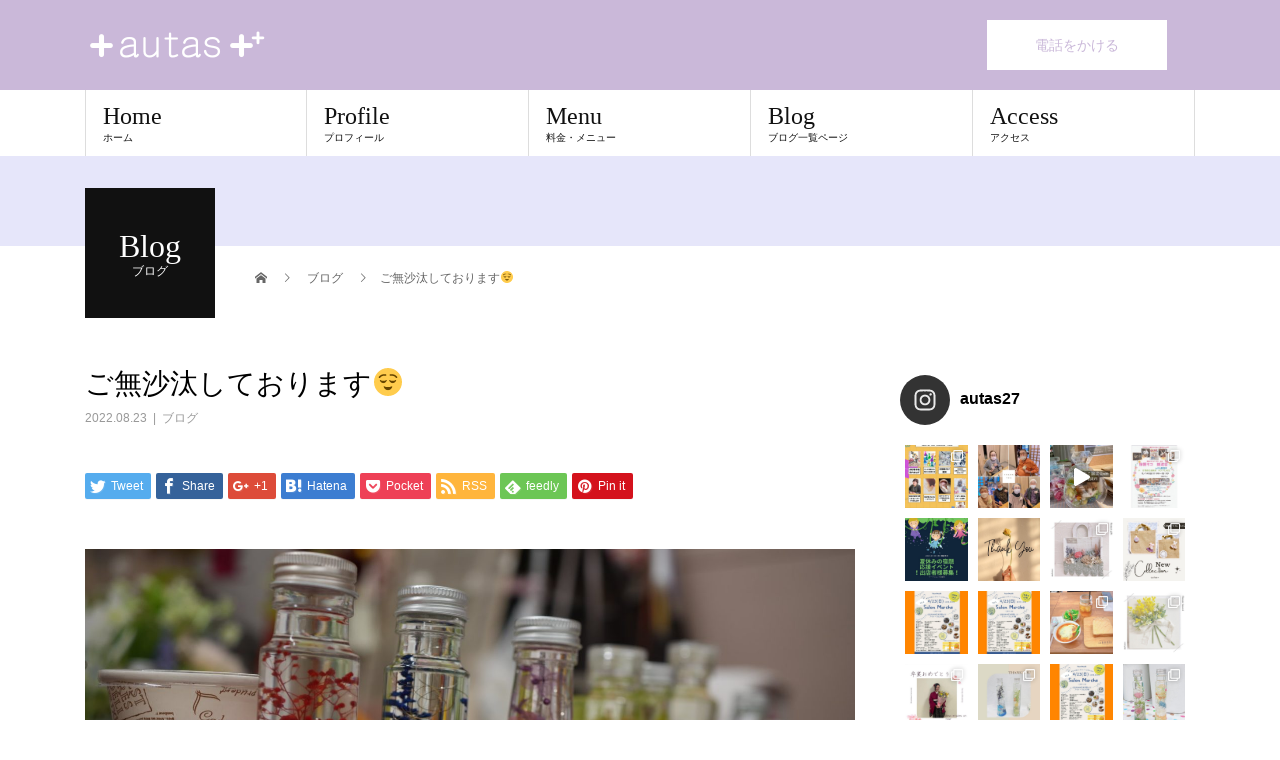

--- FILE ---
content_type: text/html; charset=UTF-8
request_url: https://autas.info/blog/1016/
body_size: 108775
content:
<!DOCTYPE html>
<html lang="ja">
<head>
<meta charset="UTF-8">
<meta name="description" content="ご訪問ありがとうございます♡広島市佐伯区五日市　ハーバリウム＆アロマワックス＆リボン＆インアリウムのレッスンやワーク等主催しています。">
<meta name="viewport" content="width=device-width">
<title>ご無沙汰しております😌 &#8211; autas+</title>
<link rel='dns-prefetch' href='//s.w.org' />
<link rel="alternate" type="application/rss+xml" title="autas+ &raquo; フィード" href="https://autas.info/feed/" />
<link rel="alternate" type="application/rss+xml" title="autas+ &raquo; コメントフィード" href="https://autas.info/comments/feed/" />
		<script type="text/javascript">
			window._wpemojiSettings = {"baseUrl":"https:\/\/s.w.org\/images\/core\/emoji\/12.0.0-1\/72x72\/","ext":".png","svgUrl":"https:\/\/s.w.org\/images\/core\/emoji\/12.0.0-1\/svg\/","svgExt":".svg","source":{"concatemoji":"https:\/\/autas.info\/wp\/wp-includes\/js\/wp-emoji-release.min.js?ver=5.3.20"}};
			!function(e,a,t){var n,r,o,i=a.createElement("canvas"),p=i.getContext&&i.getContext("2d");function s(e,t){var a=String.fromCharCode;p.clearRect(0,0,i.width,i.height),p.fillText(a.apply(this,e),0,0);e=i.toDataURL();return p.clearRect(0,0,i.width,i.height),p.fillText(a.apply(this,t),0,0),e===i.toDataURL()}function c(e){var t=a.createElement("script");t.src=e,t.defer=t.type="text/javascript",a.getElementsByTagName("head")[0].appendChild(t)}for(o=Array("flag","emoji"),t.supports={everything:!0,everythingExceptFlag:!0},r=0;r<o.length;r++)t.supports[o[r]]=function(e){if(!p||!p.fillText)return!1;switch(p.textBaseline="top",p.font="600 32px Arial",e){case"flag":return s([127987,65039,8205,9895,65039],[127987,65039,8203,9895,65039])?!1:!s([55356,56826,55356,56819],[55356,56826,8203,55356,56819])&&!s([55356,57332,56128,56423,56128,56418,56128,56421,56128,56430,56128,56423,56128,56447],[55356,57332,8203,56128,56423,8203,56128,56418,8203,56128,56421,8203,56128,56430,8203,56128,56423,8203,56128,56447]);case"emoji":return!s([55357,56424,55356,57342,8205,55358,56605,8205,55357,56424,55356,57340],[55357,56424,55356,57342,8203,55358,56605,8203,55357,56424,55356,57340])}return!1}(o[r]),t.supports.everything=t.supports.everything&&t.supports[o[r]],"flag"!==o[r]&&(t.supports.everythingExceptFlag=t.supports.everythingExceptFlag&&t.supports[o[r]]);t.supports.everythingExceptFlag=t.supports.everythingExceptFlag&&!t.supports.flag,t.DOMReady=!1,t.readyCallback=function(){t.DOMReady=!0},t.supports.everything||(n=function(){t.readyCallback()},a.addEventListener?(a.addEventListener("DOMContentLoaded",n,!1),e.addEventListener("load",n,!1)):(e.attachEvent("onload",n),a.attachEvent("onreadystatechange",function(){"complete"===a.readyState&&t.readyCallback()})),(n=t.source||{}).concatemoji?c(n.concatemoji):n.wpemoji&&n.twemoji&&(c(n.twemoji),c(n.wpemoji)))}(window,document,window._wpemojiSettings);
		</script>
		<style type="text/css">
img.wp-smiley,
img.emoji {
	display: inline !important;
	border: none !important;
	box-shadow: none !important;
	height: 1em !important;
	width: 1em !important;
	margin: 0 .07em !important;
	vertical-align: -0.1em !important;
	background: none !important;
	padding: 0 !important;
}
</style>
	<link rel='stylesheet' id='sb_instagram_styles-css'  href='https://autas.info/wp/wp-content/plugins/instagram-feed/css/sb-instagram-2-2.min.css?ver=2.3' type='text/css' media='all' />
<link rel='stylesheet' id='wp-block-library-css'  href='https://autas.info/wp/wp-includes/css/dist/block-library/style.min.css?ver=5.3.20' type='text/css' media='all' />
<link rel='stylesheet' id='contact-form-7-css'  href='https://autas.info/wp/wp-content/plugins/contact-form-7/includes/css/styles.css?ver=5.1.7' type='text/css' media='all' />
<link rel='stylesheet' id='fancybox-css'  href='https://autas.info/wp/wp-content/plugins/easy-fancybox/css/jquery.fancybox.min.css?ver=1.3.24' type='text/css' media='screen' />
<link rel='stylesheet' id='beauty-slick-css'  href='https://autas.info/wp/wp-content/themes/beauty_tcd054/assets/css/slick.min.css?ver=5.3.20' type='text/css' media='all' />
<link rel='stylesheet' id='beauty-slick-theme-css'  href='https://autas.info/wp/wp-content/themes/beauty_tcd054/assets/css/slick-theme.min.css?ver=5.3.20' type='text/css' media='all' />
<link rel='stylesheet' id='beauty-style-css'  href='https://autas.info/wp/wp-content/themes/beauty_tcd054/style.css?ver=1.2' type='text/css' media='all' />
<script type='text/javascript' src='https://autas.info/wp/wp-includes/js/jquery/jquery.js?ver=1.12.4-wp'></script>
<script type='text/javascript' src='https://autas.info/wp/wp-includes/js/jquery/jquery-migrate.min.js?ver=1.4.1'></script>
<script type='text/javascript' src='https://autas.info/wp/wp-content/themes/beauty_tcd054/assets/js/slick.min.js?ver=1.2'></script>
<link rel='https://api.w.org/' href='https://autas.info/wp-json/' />
<link rel="canonical" href="https://autas.info/blog/1016/" />
<link rel='shortlink' href='https://autas.info/?p=1016' />
<link rel="alternate" type="application/json+oembed" href="https://autas.info/wp-json/oembed/1.0/embed?url=https%3A%2F%2Fautas.info%2Fblog%2F1016%2F" />
<link rel="alternate" type="text/xml+oembed" href="https://autas.info/wp-json/oembed/1.0/embed?url=https%3A%2F%2Fautas.info%2Fblog%2F1016%2F&#038;format=xml" />
<style>
.p-headline,.p-pager__item span,.p-portfolio__headline,.p-page-links > span,.c-pw__btn,.p-widget__title,.p-search__submit,.p-staff-blog__headline,.p-readmore__btn{background: #111111}.p-pager__item span,.p-page-links > span{border-color: #111111}.p-pagetop a:hover,.p-nav02__item a:hover,.p-index-content__btn:hover,.p-menu-btn.is-active,.c-pw__btn:hover,.p-search__submit:hover,.p-readmore__btn:hover{background: #422414}.p-article01__title a:hover,.p-article01__cat a:hover,.p-article02__title a:hover,.p-article03__title a:hover,.p-breadcrumb a:hover,.p-entry__cat a:hover,.p-article04 a:hover .p-article04__title,.p-article06 a:hover .p-article06__name,.p-profile__social-item a:hover,.p-style-author__body:hover .p-style-author__portrait-name,.p-style-author__body:hover .p-style-author__comment::after,.p-news-ticker__item-date,.p-news-ticker__list-item-title:hover,.p-article05 a:hover .p-article05__title,.p-news-ticker__list-item-date,.p-author__name a:hover,.p-profile__table a:hover,.p-style__table a:hover{color: #422414}.p-entry__body a{color: #422414}body,.p-global-nav .sub-title,.p-page-header__sub,.p-index-content__header-title span{font-family: "Segoe UI", Verdana, "游ゴシック", YuGothic, "Hiragino Kaku Gothic ProN", Meiryo, sans-serif}.l-header__tel,.c-logo,.p-global-nav > ul > li > a,.p-page-header__title,.p-banner-list__item-catch,.p-profile__table caption,.p-search__title,.p-style__data-item-headline,.p-index-content__header-title,.p-header-slider__item-title,.p-header-video__title,.p-header-youtube__title{font-family: "Times New Roman", "游明朝", "Yu Mincho", "游明朝体", "YuMincho", "ヒラギノ明朝 Pro W3", "Hiragino Mincho Pro", "HiraMinProN-W3", "HGS明朝E", "ＭＳ Ｐ明朝", "MS PMincho", serif; font-weight: 500}.p-hover-effect--type1:hover img{-webkit-transform: scale(1.2);transform: scale(1.2)}.l-footer__logo{font-size: 26px}.l-header{background: #cab8d9}.l-header__desc{color: #999999}.p-global-nav .sub-menu a{background: #cab8d9;color: #ffffff}.p-global-nav .sub-menu a:hover{background: #cab8d9;color: #ffffff}.p-contact__appointment{background: #ffffff;color: #cab8d9}.p-contact__appointment:hover{background: #cab8d9;color: #ffffff}.p-contact__appointment:hover{background: #cab8d9;color: #ffffff}.l-footer__info,.p-copyright{background: #cab8d9}.p-copyright{border-color: #cab8d9}.p-entry__title{font-size: 28px}.p-entry__body,.p-entry__body p{font-size: 14px}@media screen and (max-width: 991px) {.p-global-nav__inner{background: rgba(202,184,217, 1);color: #ffffff}.p-global-nav > ul > li > a{font-family: "Segoe UI", Verdana, "游ゴシック", YuGothic, "Hiragino Kaku Gothic ProN", Meiryo, sans-serif}}@media screen and (max-width: 767px) {.p-style + .p-nav02{display: none}}</style>
</head>
<body class="post-template-default single single-post postid-1016 single-format-standard">
<header id="js-header" class="l-header l-header--fixed">
  <div class="l-header__inner l-inner">
    <div class="l-header__logo c-logo">
      <a href="https://autas.info/">
        <img src="https://autas.info/wp/wp-content/uploads/2019/03/autaslogo.png" alt="autas+" width="200" height="40">
      </a>
    </div>
    <p class="l-header__desc"></p>
        <div class="l-header__contact">
              <a href="tel:090-6417-3877" class="p-contact__appointment p-btn" target="_blank">電話をかける</a>
        </div>
      </div>
  <a href="#" id="js-menu-btn" class="p-menu-btn c-menu-btn"></a>
  <nav id="js-global-nav" class="p-global-nav"><ul class="p-global-nav__inner"><li id="menu-item-50" class="menu-item menu-item-type-post_type menu-item-object-page menu-item-home menu-item-50"><a href="https://autas.info/">Home<span class="sub-title">ホーム</span><span class="sub-menu-toggle"></span></a></li>
<li id="menu-item-48" class="menu-item menu-item-type-post_type menu-item-object-page menu-item-48"><a href="https://autas.info/profile/">Profile<span class="sub-title">プロフィール</span><span class="sub-menu-toggle"></span></a></li>
<li id="menu-item-47" class="menu-item menu-item-type-post_type menu-item-object-page menu-item-47"><a href="https://autas.info/menu/">Menu<span class="sub-title">料金・メニュー</span><span class="sub-menu-toggle"></span></a></li>
<li id="menu-item-49" class="menu-item menu-item-type-post_type menu-item-object-page current_page_parent menu-item-49"><a href="https://autas.info/blogpage/">Blog<span class="sub-title">ブログ一覧ページ</span><span class="sub-menu-toggle"></span></a></li>
<li id="menu-item-46" class="menu-item menu-item-type-post_type menu-item-object-page menu-item-46"><a href="https://autas.info/access/">Access<span class="sub-title">アクセス</span><span class="sub-menu-toggle"></span></a></li>
</ul></nav></header>
<main class="l-main">
    <ul class="p-breadcrumb c-breadcrumb" itemscope="" itemtype="http://schema.org/BreadcrumbList">
<li class="p-breadcrumb__item c-breadcrumb__item c-breadcrumb__item--home" itemprop="itemListElement" itemscope="" itemtype="http://schema.org/ListItem">
<a href="https://autas.info/" itemscope="" itemtype="http://schema.org/Thing" itemprop="item">
<span itemprop="name">HOME</span>
</a>
<meta itemprop="position" content="1">
</li>
<li class="p-breadcrumb__item c-breadcrumb__item" itemprop="itemListElement" itemscope="" itemtype="http://schema.org/ListItem">
<a href="https://autas.info/blogpage/" itemscope="" itemtype="http://schema.org/Thing" itemprop="item">
<span itemprop="name">ブログ</span>
</a>
<meta itemprop="position" content="2">
</li>
<li class="p-breadcrumb__item c-breadcrumb__item">ご無沙汰しております😌</li>
</ul>
  <header class="p-page-header" style="background: #e6e6fa;">
  <div class="p-page-header__inner l-inner">
    <div class="p-page-header__title" style="background: #111111; color: #ffffff; font-size: 32px;">Blog<span class="p-page-header__sub" style="color: #ffffff; font-size: 12px;">ブログ</span></div>
      </div>
</header>
  <div class="l-main__inner l-inner">
  <ul class="p-breadcrumb c-breadcrumb" itemscope="" itemtype="http://schema.org/BreadcrumbList">
<li class="p-breadcrumb__item c-breadcrumb__item c-breadcrumb__item--home" itemprop="itemListElement" itemscope="" itemtype="http://schema.org/ListItem">
<a href="https://autas.info/" itemscope="" itemtype="http://schema.org/Thing" itemprop="item">
<span itemprop="name">HOME</span>
</a>
<meta itemprop="position" content="1">
</li>
<li class="p-breadcrumb__item c-breadcrumb__item" itemprop="itemListElement" itemscope="" itemtype="http://schema.org/ListItem">
<a href="https://autas.info/blogpage/" itemscope="" itemtype="http://schema.org/Thing" itemprop="item">
<span itemprop="name">ブログ</span>
</a>
<meta itemprop="position" content="2">
</li>
<li class="p-breadcrumb__item c-breadcrumb__item">ご無沙汰しております😌</li>
</ul>
  <div class="l-contents">
    <div class="l-primary">
        			<article class="p-entry">
        <header>
          <h1 class="p-entry__title">ご無沙汰しております😌</h1>
          <p class="p-entry__meta">
            <time class="p-entry__date" datetime="2022-08-23">2022.08.23</time><span class="p-entry__cat"><a href="https://autas.info/category/blog/" rel="category tag">ブログ</a></span>          </p>
          			<ul class="p-entry__share c-share u-clearfix c-share--sm c-share--color">
				<li class="c-share__btn c-share__btn--twitter">
			    <a href="http://twitter.com/share?text=%E3%81%94%E7%84%A1%E6%B2%99%E6%B1%B0%E3%81%97%E3%81%A6%E3%81%8A%E3%82%8A%E3%81%BE%E3%81%99%F0%9F%98%8C&url=https%3A%2F%2Fautas.info%2Fblog%2F1016%2F&via=&tw_p=tweetbutton&related="  onclick="javascript:window.open(this.href, '', 'menubar=no,toolbar=no,resizable=yes,scrollbars=yes,height=400,width=600');return false;">
			     	<i class="c-share__icn c-share__icn--twitter"></i>
			      <span class="c-share__title">Tweet</span>
			   	</a>
			   </li>
			    <li class="c-share__btn c-share__btn--facebook">
			    	<a href="//www.facebook.com/sharer/sharer.php?u=https://autas.info/blog/1016/&amp;t=%E3%81%94%E7%84%A1%E6%B2%99%E6%B1%B0%E3%81%97%E3%81%A6%E3%81%8A%E3%82%8A%E3%81%BE%E3%81%99%F0%9F%98%8C" rel="nofollow" target="_blank">
			      	<i class="c-share__icn c-share__icn--facebook"></i>
			        <span class="c-share__title">Share</span>
			      </a>
			    </li>
			    <li class="c-share__btn c-share__btn--google-plus">
			      <a href="https://plus.google.com/share?url=https%3A%2F%2Fautas.info%2Fblog%2F1016%2F" onclick="javascript:window.open(this.href, '', 'menubar=no,toolbar=no,resizable=yes,scrollbars=yes,height=600,width=500');return false;">
			      	<i class="c-share__icn c-share__icn--google-plus"></i>
			        <span class="c-share__title">+1</span>
			      </a>
					</li>
			    <li class="c-share__btn c-share__btn--hatebu">
			      <a href="http://b.hatena.ne.jp/add?mode=confirm&url=https%3A%2F%2Fautas.info%2Fblog%2F1016%2F" onclick="javascript:window.open(this.href, '', 'menubar=no,toolbar=no,resizable=yes,scrollbars=yes,height=400,width=510');return false;">
			      	<i class="c-share__icn c-share__icn--hatebu"></i>
			        <span class="c-share__title">Hatena</span>
			      </a>
			    </li>
			    <li class="c-share__btn c-share__btn--pocket">
			    	<a href="http://getpocket.com/edit?url=https%3A%2F%2Fautas.info%2Fblog%2F1016%2F&title=%E3%81%94%E7%84%A1%E6%B2%99%E6%B1%B0%E3%81%97%E3%81%A6%E3%81%8A%E3%82%8A%E3%81%BE%E3%81%99%F0%9F%98%8C" target="_blank">
			      	<i class="c-share__icn c-share__icn--pocket"></i>
			        <span class="c-share__title">Pocket</span>
			      </a>
			    </li>
			    <li class="c-share__btn c-share__btn--rss">
			    	<a href="https://autas.info/feed/" target="_blank">
			      	<i class="c-share__icn c-share__icn--rss"></i>
			        <span class="c-share__title">RSS</span>
			      </a>
			    </li>
			    <li class="c-share__btn c-share__btn--feedly">
			    	<a href="http://feedly.com/index.html#subscription%2Ffeed%2Fhttps://autas.info/feed/" target="_blank">
			      	<i class="c-share__icn c-share__icn--feedly"></i>
			        <span class="c-share__title">feedly</span>
			      </a>
			    </li>
			    <li class="c-share__btn c-share__btn--pinterest">
			    	<a href="https://www.pinterest.com/pin/create/button/?url=https%3A%2F%2Fautas.info%2Fblog%2F1016%2F&media=https://autas.info/wp/wp-content/uploads/2022/05/8DB741A0-56A2-4915-B58F-345F057680B1.jpeg&description=%E3%81%94%E7%84%A1%E6%B2%99%E6%B1%B0%E3%81%97%E3%81%A6%E3%81%8A%E3%82%8A%E3%81%BE%E3%81%99%F0%9F%98%8C" rel="nofollow" target="_blank">
			      	<i class="c-share__icn c-share__icn--pinterest"></i>
			        <span class="c-share__title">Pin it</span>
			      </a>
			    </li>
			</ul>
                    <div class="p-entry__img">
            <img width="1616" height="1080" src="https://autas.info/wp/wp-content/uploads/2022/05/8DB741A0-56A2-4915-B58F-345F057680B1.jpeg" class="attachment-full size-full wp-post-image" alt="" srcset="https://autas.info/wp/wp-content/uploads/2022/05/8DB741A0-56A2-4915-B58F-345F057680B1.jpeg 1616w, https://autas.info/wp/wp-content/uploads/2022/05/8DB741A0-56A2-4915-B58F-345F057680B1-300x200.jpeg 300w, https://autas.info/wp/wp-content/uploads/2022/05/8DB741A0-56A2-4915-B58F-345F057680B1-1024x684.jpeg 1024w, https://autas.info/wp/wp-content/uploads/2022/05/8DB741A0-56A2-4915-B58F-345F057680B1-768x513.jpeg 768w, https://autas.info/wp/wp-content/uploads/2022/05/8DB741A0-56A2-4915-B58F-345F057680B1-1536x1027.jpeg 1536w" sizes="(max-width: 1616px) 100vw, 1616px" />          </div>
                  </header>
                <div class="p-entry__body">
          <p>ご訪問ありがとうございます♡<br />
広島市佐伯区五日市　ハーバリウム＆アロマワックス＆リボン＆インアリウムのレッスンやワーク等<br />
主催しています。<br />
autas+(S＊BELINDA）岩本聖子です🍀</p>
<p>暑い毎日が続きなかなかモチベが上がらずグダグダしてました。<br />
いけない・・・前向きにと毎日思うのですが動けず現在に至ります。<br />
私はカッコ良いことは言いません。<br />
正直にと思います。</p>
<p>でも、今日は最強の『天赦日』今日から始めることは必ず大成する！<br />
こう聞いたら動かずにはいられなくて重い腰を上げてPCに想いを込めてます。</p>
<p>新しくお花の受講もしてディプロマも頂きました。<br />
前向きに40代以降～いえ何歳の方でもお気軽に始めれる講座を<br />
近々ご紹介しますので楽しみにしていてくださいね。</p>
<p>”今日から前向きに頑張りますので、引き続き宜しくお願い致します。”</p>
        </div>
                			<ul class="p-entry__share c-share u-clearfix c-share--sm c-share--color">
				<li class="c-share__btn c-share__btn--twitter">
			    <a href="http://twitter.com/share?text=%E3%81%94%E7%84%A1%E6%B2%99%E6%B1%B0%E3%81%97%E3%81%A6%E3%81%8A%E3%82%8A%E3%81%BE%E3%81%99%F0%9F%98%8C&url=https%3A%2F%2Fautas.info%2Fblog%2F1016%2F&via=&tw_p=tweetbutton&related="  onclick="javascript:window.open(this.href, '', 'menubar=no,toolbar=no,resizable=yes,scrollbars=yes,height=400,width=600');return false;">
			     	<i class="c-share__icn c-share__icn--twitter"></i>
			      <span class="c-share__title">Tweet</span>
			   	</a>
			   </li>
			    <li class="c-share__btn c-share__btn--facebook">
			    	<a href="//www.facebook.com/sharer/sharer.php?u=https://autas.info/blog/1016/&amp;t=%E3%81%94%E7%84%A1%E6%B2%99%E6%B1%B0%E3%81%97%E3%81%A6%E3%81%8A%E3%82%8A%E3%81%BE%E3%81%99%F0%9F%98%8C" rel="nofollow" target="_blank">
			      	<i class="c-share__icn c-share__icn--facebook"></i>
			        <span class="c-share__title">Share</span>
			      </a>
			    </li>
			    <li class="c-share__btn c-share__btn--google-plus">
			      <a href="https://plus.google.com/share?url=https%3A%2F%2Fautas.info%2Fblog%2F1016%2F" onclick="javascript:window.open(this.href, '', 'menubar=no,toolbar=no,resizable=yes,scrollbars=yes,height=600,width=500');return false;">
			      	<i class="c-share__icn c-share__icn--google-plus"></i>
			        <span class="c-share__title">+1</span>
			      </a>
					</li>
			    <li class="c-share__btn c-share__btn--hatebu">
			      <a href="http://b.hatena.ne.jp/add?mode=confirm&url=https%3A%2F%2Fautas.info%2Fblog%2F1016%2F" onclick="javascript:window.open(this.href, '', 'menubar=no,toolbar=no,resizable=yes,scrollbars=yes,height=400,width=510');return false;">
			      	<i class="c-share__icn c-share__icn--hatebu"></i>
			        <span class="c-share__title">Hatena</span>
			      </a>
			    </li>
			    <li class="c-share__btn c-share__btn--pocket">
			    	<a href="http://getpocket.com/edit?url=https%3A%2F%2Fautas.info%2Fblog%2F1016%2F&title=%E3%81%94%E7%84%A1%E6%B2%99%E6%B1%B0%E3%81%97%E3%81%A6%E3%81%8A%E3%82%8A%E3%81%BE%E3%81%99%F0%9F%98%8C" target="_blank">
			      	<i class="c-share__icn c-share__icn--pocket"></i>
			        <span class="c-share__title">Pocket</span>
			      </a>
			    </li>
			    <li class="c-share__btn c-share__btn--rss">
			    	<a href="https://autas.info/feed/" target="_blank">
			      	<i class="c-share__icn c-share__icn--rss"></i>
			        <span class="c-share__title">RSS</span>
			      </a>
			    </li>
			    <li class="c-share__btn c-share__btn--feedly">
			    	<a href="http://feedly.com/index.html#subscription%2Ffeed%2Fhttps://autas.info/feed/" target="_blank">
			      	<i class="c-share__icn c-share__icn--feedly"></i>
			        <span class="c-share__title">feedly</span>
			      </a>
			    </li>
			    <li class="c-share__btn c-share__btn--pinterest">
			    	<a href="https://www.pinterest.com/pin/create/button/?url=https%3A%2F%2Fautas.info%2Fblog%2F1016%2F&media=https://autas.info/wp/wp-content/uploads/2022/05/8DB741A0-56A2-4915-B58F-345F057680B1.jpeg&description=%E3%81%94%E7%84%A1%E6%B2%99%E6%B1%B0%E3%81%97%E3%81%A6%E3%81%8A%E3%82%8A%E3%81%BE%E3%81%99%F0%9F%98%8C" rel="nofollow" target="_blank">
			      	<i class="c-share__icn c-share__icn--pinterest"></i>
			        <span class="c-share__title">Pin it</span>
			      </a>
			    </li>
			</ul>
         
				<ul class="p-entry__meta-box c-meta-box u-clearfix">
					<li class="c-meta-box__item c-meta-box__item--author">投稿者: <a href="https://autas.info/author/autas/" title="autas の投稿" rel="author">autas</a></li><li class="c-meta-box__item c-meta-box__item--category"><a href="https://autas.info/category/blog/" rel="category tag">ブログ</a></li>				</ul>
        								<ul class="p-nav01 c-nav01 u-clearfix">
          					<li class="p-nav01__item--prev p-nav01__item c-nav01__item c-nav01__item--prev">
				    <a href="https://autas.info/blog/1014/" data-prev="前の記事"><span>もう金曜日</span></a>
					</li>
          					<li class="p-nav01__item--next p-nav01__item c-nav01__item c-nav01__item--next">
				  	<a href="https://autas.info/blog/1018/" data-next="次の記事"><span>もう半月・・・</span></a>
					</li>
          				</ul>
              </article>
                  <section>
        <h2 class="p-headline p-headline--lg">関連記事</h2>
        <ul class="p-entry__related">
          					<li class="p-entry__related-item p-article04">
            <a href="https://autas.info/blog/342/" class="p-hover-effect--type1">
              <div class="p-article04__img">
                <img width="430" height="268" src="https://autas.info/wp/wp-content/uploads/2019/07/6EF6AE7A-F5EB-4196-BE40-A0A966F07396-430x268.jpeg" class="attachment-size3 size-size3 wp-post-image" alt="" />              </div>
              <h3 class="p-article04__title">江田島徳正寺 ハーバリウムワーク❁⃘*.ﾟ</h3>
            </a>
          </li> 
          					<li class="p-entry__related-item p-article04">
            <a href="https://autas.info/blog/476/" class="p-hover-effect--type1">
              <div class="p-article04__img">
                <img width="430" height="268" src="https://autas.info/wp/wp-content/uploads/2019/11/5D3C98B6-5849-46DB-B76D-F55E5BE62E0D-430x268.jpeg" class="attachment-size3 size-size3 wp-post-image" alt="" />              </div>
              <h3 class="p-article04__title">リボンワーク&#038;PEACHSNOW</h3>
            </a>
          </li> 
          					<li class="p-entry__related-item p-article04">
            <a href="https://autas.info/blog/344/" class="p-hover-effect--type1">
              <div class="p-article04__img">
                <img width="430" height="268" src="https://autas.info/wp/wp-content/uploads/2019/07/FFD13E68-26CC-419A-BA46-D37CD05BCB78-430x268.jpeg" class="attachment-size3 size-size3 wp-post-image" alt="" />              </div>
              <h3 class="p-article04__title">ぴあマルシェ初出店</h3>
            </a>
          </li> 
          					<li class="p-entry__related-item p-article04">
            <a href="https://autas.info/blog/513/" class="p-hover-effect--type1">
              <div class="p-article04__img">
                <img width="430" height="268" src="https://autas.info/wp/wp-content/uploads/2019/12/CC2021B6-6635-4330-A159-4CD357668DD1-430x268.jpeg" class="attachment-size3 size-size3 wp-post-image" alt="" />              </div>
              <h3 class="p-article04__title">リビングカルチャー教室</h3>
            </a>
          </li> 
          					<li class="p-entry__related-item p-article04">
            <a href="https://autas.info/blog/1010/" class="p-hover-effect--type1">
              <div class="p-article04__img">
                <img width="430" height="268" src="https://autas.info/wp/wp-content/uploads/2022/03/88E2AC39-45C1-41E4-92B3-C724CD9DF0D6-430x268.jpeg" class="attachment-size3 size-size3 wp-post-image" alt="" />              </div>
              <h3 class="p-article04__title">イベント終了</h3>
            </a>
          </li> 
          					<li class="p-entry__related-item p-article04">
            <a href="https://autas.info/blog/156/" class="p-hover-effect--type1">
              <div class="p-article04__img">
                <img width="430" height="268" src="https://autas.info/wp/wp-content/uploads/2019/03/3-430x268.jpeg" class="attachment-size3 size-size3 wp-post-image" alt="" />              </div>
              <h3 class="p-article04__title">佐伯区五日市　仏様用ハーバリウム❀</h3>
            </a>
          </li> 
                  </ul>
		  </section>
          </div>
    <div class="l-secondary">
<div class="widget_text p-widget widget_custom_html" id="custom_html-2">
<div class="textwidget custom-html-widget">
<div id="sb_instagram" class="sbi sbi_col_4  sbi_width_resp sbi_disable_mobile" style="padding-bottom: 10px;width: 100%;" data-feedid="sbi_17841405555629507#20" data-res="auto" data-cols="4" data-num="20" data-shortcode-atts="{}" >
	<div class="sb_instagram_header  sbi_no_avatar" style="padding: 5px; margin-bottom: 10px;padding-bottom: 0;">
    <a href="https://www.instagram.com/autas27/" target="_blank" rel="noopener noreferrer" title="@autas27" class="sbi_header_link">
        <div class="sbi_header_text sbi_no_bio">
            <h3 >autas27</h3>
	                </div>
                <div class="sbi_header_img">
            <div class="sbi_header_hashtag_icon"><svg class="sbi_new_logo fa-instagram fa-w-14" aria-hidden="true" data-fa-processed="" aria-label="Instagram" data-prefix="fab" data-icon="instagram" role="img" viewBox="0 0 448 512">
	                <path fill="currentColor" d="M224.1 141c-63.6 0-114.9 51.3-114.9 114.9s51.3 114.9 114.9 114.9S339 319.5 339 255.9 287.7 141 224.1 141zm0 189.6c-41.1 0-74.7-33.5-74.7-74.7s33.5-74.7 74.7-74.7 74.7 33.5 74.7 74.7-33.6 74.7-74.7 74.7zm146.4-194.3c0 14.9-12 26.8-26.8 26.8-14.9 0-26.8-12-26.8-26.8s12-26.8 26.8-26.8 26.8 12 26.8 26.8zm76.1 27.2c-1.7-35.9-9.9-67.7-36.2-93.9-26.2-26.2-58-34.4-93.9-36.2-37-2.1-147.9-2.1-184.9 0-35.8 1.7-67.6 9.9-93.9 36.1s-34.4 58-36.2 93.9c-2.1 37-2.1 147.9 0 184.9 1.7 35.9 9.9 67.7 36.2 93.9s58 34.4 93.9 36.2c37 2.1 147.9 2.1 184.9 0 35.9-1.7 67.7-9.9 93.9-36.2 26.2-26.2 34.4-58 36.2-93.9 2.1-37 2.1-147.8 0-184.8zM398.8 388c-7.8 19.6-22.9 34.7-42.6 42.6-29.5 11.7-99.5 9-132.1 9s-102.7 2.6-132.1-9c-19.6-7.8-34.7-22.9-42.6-42.6-11.7-29.5-9-99.5-9-132.1s-2.6-102.7 9-132.1c7.8-19.6 22.9-34.7 42.6-42.6 29.5-11.7 99.5-9 132.1-9s102.7-2.6 132.1 9c19.6 7.8 34.7 22.9 42.6 42.6 11.7 29.5 9 99.5 9 132.1s2.7 102.7-9 132.1z"></path>
	            </svg></div>
        </div>
        
    </a>
</div>
    <div id="sbi_images" style="padding: 5px;">
		<div class="sbi_item sbi_type_carousel sbi_new sbi_transition" id="sbi_17984808926103479" data-date="1684678881">
    <div class="sbi_photo_wrap">
        <a class="sbi_photo" href="https://www.instagram.com/p/CsgiMvJvITA/" target="_blank" rel="noopener noreferrer" data-full-res="https://scontent-nrt1-1.cdninstagram.com/v/t51.29350-15/348606128_1903294603389342_1344985451143393251_n.jpg?_nc_cat=107&#038;ccb=1-7&#038;_nc_sid=8ae9d6&#038;_nc_ohc=ZgBTvMUFMGYAX_Pgspa&#038;_nc_ht=scontent-nrt1-1.cdninstagram.com&#038;edm=ANo9K5cEAAAA&#038;oh=00_AfDYzH-OC32IMwrf52evDvpqbizaXsA9wly7hiLGnbLYvQ&#038;oe=6474617E" data-img-src-set="{&quot;d&quot;:&quot;https:\/\/scontent-nrt1-1.cdninstagram.com\/v\/t51.29350-15\/348606128_1903294603389342_1344985451143393251_n.jpg?_nc_cat=107&amp;ccb=1-7&amp;_nc_sid=8ae9d6&amp;_nc_ohc=ZgBTvMUFMGYAX_Pgspa&amp;_nc_ht=scontent-nrt1-1.cdninstagram.com&amp;edm=ANo9K5cEAAAA&amp;oh=00_AfDYzH-OC32IMwrf52evDvpqbizaXsA9wly7hiLGnbLYvQ&amp;oe=6474617E&quot;,&quot;150&quot;:&quot;https:\/\/www.instagram.com\/p\/CsgiMvJvITA\/media?size=t&quot;,&quot;320&quot;:&quot;https:\/\/www.instagram.com\/p\/CsgiMvJvITA\/media?size=m&quot;,&quot;640&quot;:&quot;https:\/\/www.instagram.com\/p\/CsgiMvJvITA\/media?size=l&quot;}">
            <span class="sbi-screenreader"></span>
            <svg class="svg-inline--fa fa-clone fa-w-16 sbi_lightbox_carousel_icon" aria-hidden="true" aria-label="Clone" data-fa-proƒcessed="" data-prefix="far" data-icon="clone" role="img" xmlns="http://www.w3.org/2000/svg" viewBox="0 0 512 512">
	                <path fill="currentColor" d="M464 0H144c-26.51 0-48 21.49-48 48v48H48c-26.51 0-48 21.49-48 48v320c0 26.51 21.49 48 48 48h320c26.51 0 48-21.49 48-48v-48h48c26.51 0 48-21.49 48-48V48c0-26.51-21.49-48-48-48zM362 464H54a6 6 0 0 1-6-6V150a6 6 0 0 1 6-6h42v224c0 26.51 21.49 48 48 48h224v42a6 6 0 0 1-6 6zm96-96H150a6 6 0 0 1-6-6V54a6 6 0 0 1 6-6h308a6 6 0 0 1 6 6v308a6 6 0 0 1-6 6z"></path>
	            </svg>	                    <img src="https://autas.info/wp/wp-content/plugins/instagram-feed/img/placeholder.png" alt="いつもご覧頂きありがとうございます😊

イベント出店のお知らせです🎪
『第1回 わくわくマルシェ』

R5.5.27（土）10:30～16:00

★広島市南区大須賀町14-12
  東進衛星予備校ビル5階

広島駅降りてすぐなので、皆様是非遊びにいらしてくださいね♡

今回は、大人可愛いチャームの
ワークショップで出店します。

フラワー雑貨販売も少し…
お部屋に飾ってもらえると嬉しいです♥️

他にも、耳つぼやカラー診断、手相…美味しいおはぎ他皆様をお待ちしています🎶✨

#わくわくマルシェ
#大人のイベント 
#広島イベント
#楽しい時間 
#わくわく 
#お待ちしています">
        </a>
    </div>
</div><div class="sbi_item sbi_type_image sbi_new sbi_transition" id="sbi_17987605856020456" data-date="1684151172">
    <div class="sbi_photo_wrap">
        <a class="sbi_photo" href="https://www.instagram.com/p/CsQzrMKvnRT/" target="_blank" rel="noopener noreferrer" data-full-res="https://scontent-nrt1-1.cdninstagram.com/v/t51.29350-15/346671683_1643790566068618_3748884699938594347_n.jpg?_nc_cat=109&#038;ccb=1-7&#038;_nc_sid=8ae9d6&#038;_nc_ohc=5NdhnOH3wjwAX9Y5oD-&#038;_nc_ht=scontent-nrt1-1.cdninstagram.com&#038;edm=ANo9K5cEAAAA&#038;oh=00_AfCo1KvzTRqymzK2RJjWEXckUReXmES-HpDWipdcK2tdTg&#038;oe=64739DDE" data-img-src-set="{&quot;d&quot;:&quot;https:\/\/scontent-nrt1-1.cdninstagram.com\/v\/t51.29350-15\/346671683_1643790566068618_3748884699938594347_n.jpg?_nc_cat=109&amp;ccb=1-7&amp;_nc_sid=8ae9d6&amp;_nc_ohc=5NdhnOH3wjwAX9Y5oD-&amp;_nc_ht=scontent-nrt1-1.cdninstagram.com&amp;edm=ANo9K5cEAAAA&amp;oh=00_AfCo1KvzTRqymzK2RJjWEXckUReXmES-HpDWipdcK2tdTg&amp;oe=64739DDE&quot;,&quot;150&quot;:&quot;https:\/\/www.instagram.com\/p\/CsQzrMKvnRT\/media?size=t&quot;,&quot;320&quot;:&quot;https:\/\/www.instagram.com\/p\/CsQzrMKvnRT\/media?size=m&quot;,&quot;640&quot;:&quot;https:\/\/scontent-nrt1-1.cdninstagram.com\/v\/t51.29350-15\/346671683_1643790566068618_3748884699938594347_n.jpg?_nc_cat=109&amp;ccb=1-7&amp;_nc_sid=8ae9d6&amp;_nc_ohc=5NdhnOH3wjwAX9Y5oD-&amp;_nc_ht=scontent-nrt1-1.cdninstagram.com&amp;edm=ANo9K5cEAAAA&amp;oh=00_AfCo1KvzTRqymzK2RJjWEXckUReXmES-HpDWipdcK2tdTg&amp;oe=64739DDE&quot;}">
            <span class="sbi-screenreader"></span>
            	                    <img src="https://autas.info/wp/wp-content/plugins/instagram-feed/img/placeholder.png" alt="今月のkisuiは
チャームにもなるコサージュ作り❁⃘*.ﾟ

オーガンジーのお花を使って上品で優しい感じのコサージュを作りました♡

／
いつ、つけたらえーかね?!
カバンつけたら良いよ🙆‍♀️
早速つけよ！·͜· ♡
＼
いろんな声が聞こえてきました👂

男性の方もチャレンジされて
お孫さんにプレゼントされるとか…
なんて素敵なことでしょう🍀

何歳になってもチャレンジするのは大切ですね✨

今回も皆さま素敵な笑顔⸜(* ॑ ॑* )⸝♡

kisui担当者、関係者の皆様ありがとうございました🙇‍♀️

#広島 #広島ワークショップ #レッスン #花のある暮らし #コサージュ #手作りコサージュ #コサージュ手作り #はなのあるくらし #生活に彩りを #楽しい時間 #老人ホーム">
        </a>
    </div>
</div><div class="sbi_item sbi_type_video sbi_new sbi_transition" id="sbi_18104179561315856" data-date="1684039925">
    <div class="sbi_photo_wrap">
        <a class="sbi_photo" href="https://www.instagram.com/reel/CsNfeIjOQ0N/" target="_blank" rel="noopener noreferrer" data-full-res="https://scontent-nrt1-1.cdninstagram.com/v/t51.36329-15/346015731_662510162382049_2779407124165214761_n.jpg?_nc_cat=105&#038;ccb=1-7&#038;_nc_sid=8ae9d6&#038;_nc_ohc=ZwP2I1bn1hIAX9f5Dis&#038;_nc_ht=scontent-nrt1-1.cdninstagram.com&#038;edm=ANo9K5cEAAAA&#038;oh=00_AfCsx84_pxilMiWqE7K5qR0fUKulnCkn0dmHTz3W6VoFWw&#038;oe=64735BC1" data-img-src-set="{&quot;d&quot;:&quot;https:\/\/scontent-nrt1-1.cdninstagram.com\/v\/t51.36329-15\/346015731_662510162382049_2779407124165214761_n.jpg?_nc_cat=105&amp;ccb=1-7&amp;_nc_sid=8ae9d6&amp;_nc_ohc=ZwP2I1bn1hIAX9f5Dis&amp;_nc_ht=scontent-nrt1-1.cdninstagram.com&amp;edm=ANo9K5cEAAAA&amp;oh=00_AfCsx84_pxilMiWqE7K5qR0fUKulnCkn0dmHTz3W6VoFWw&amp;oe=64735BC1&quot;,&quot;150&quot;:&quot;https:\/\/www.instagram.com\/reel\/CsNfeIjOQ0N\/media?size=t&quot;,&quot;320&quot;:&quot;https:\/\/www.instagram.com\/reel\/CsNfeIjOQ0N\/media?size=m&quot;,&quot;640&quot;:&quot;https:\/\/www.instagram.com\/reel\/CsNfeIjOQ0N\/media?size=l&quot;}">
            <span class="sbi-screenreader">Instagram post 18104179561315856</span>
            	        <svg style="color: rgba(255,255,255,1)" class="svg-inline--fa fa-play fa-w-14 sbi_playbtn" aria-label="Play" aria-hidden="true" data-fa-processed="" data-prefix="fa" data-icon="play" role="presentation" xmlns="http://www.w3.org/2000/svg" viewBox="0 0 448 512"><path fill="currentColor" d="M424.4 214.7L72.4 6.6C43.8-10.3 0 6.1 0 47.9V464c0 37.5 40.7 60.1 72.4 41.3l352-208c31.4-18.5 31.5-64.1 0-82.6z"></path></svg>            <img src="https://autas.info/wp/wp-content/plugins/instagram-feed/img/placeholder.png" alt="Instagram post 18104179561315856">
        </a>
    </div>
</div><div class="sbi_item sbi_type_carousel sbi_new sbi_transition" id="sbi_17951320142610779" data-date="1683697415">
    <div class="sbi_photo_wrap">
        <a class="sbi_photo" href="https://www.instagram.com/p/CsDSM3xvVLw/" target="_blank" rel="noopener noreferrer" data-full-res="https://scontent-nrt1-1.cdninstagram.com/v/t51.29350-15/345593621_1033754427588609_6325822861115794689_n.jpg?_nc_cat=102&#038;ccb=1-7&#038;_nc_sid=8ae9d6&#038;_nc_ohc=VfJc1RcFCm4AX8_cc7f&#038;_nc_ht=scontent-nrt1-1.cdninstagram.com&#038;edm=ANo9K5cEAAAA&#038;oh=00_AfDCdeiNmRTuzCPnUiwshQlI31ZIGTnBeSu-ferRUQbQ6w&#038;oe=6472F490" data-img-src-set="{&quot;d&quot;:&quot;https:\/\/scontent-nrt1-1.cdninstagram.com\/v\/t51.29350-15\/345593621_1033754427588609_6325822861115794689_n.jpg?_nc_cat=102&amp;ccb=1-7&amp;_nc_sid=8ae9d6&amp;_nc_ohc=VfJc1RcFCm4AX8_cc7f&amp;_nc_ht=scontent-nrt1-1.cdninstagram.com&amp;edm=ANo9K5cEAAAA&amp;oh=00_AfDCdeiNmRTuzCPnUiwshQlI31ZIGTnBeSu-ferRUQbQ6w&amp;oe=6472F490&quot;,&quot;150&quot;:&quot;https:\/\/www.instagram.com\/p\/CsDSM3xvVLw\/media?size=t&quot;,&quot;320&quot;:&quot;https:\/\/www.instagram.com\/p\/CsDSM3xvVLw\/media?size=m&quot;,&quot;640&quot;:&quot;https:\/\/www.instagram.com\/p\/CsDSM3xvVLw\/media?size=l&quot;}">
            <span class="sbi-screenreader"></span>
            <svg class="svg-inline--fa fa-clone fa-w-16 sbi_lightbox_carousel_icon" aria-hidden="true" aria-label="Clone" data-fa-proƒcessed="" data-prefix="far" data-icon="clone" role="img" xmlns="http://www.w3.org/2000/svg" viewBox="0 0 512 512">
	                <path fill="currentColor" d="M464 0H144c-26.51 0-48 21.49-48 48v48H48c-26.51 0-48 21.49-48 48v320c0 26.51 21.49 48 48 48h320c26.51 0 48-21.49 48-48v-48h48c26.51 0 48-21.49 48-48V48c0-26.51-21.49-48-48-48zM362 464H54a6 6 0 0 1-6-6V150a6 6 0 0 1 6-6h42v224c0 26.51 21.49 48 48 48h224v42a6 6 0 0 1-6 6zm96-96H150a6 6 0 0 1-6-6V54a6 6 0 0 1 6-6h308a6 6 0 0 1 6 6v308a6 6 0 0 1-6 6z"></path>
	            </svg>	                    <img src="https://autas.info/wp/wp-content/plugins/instagram-feed/img/placeholder.png" alt="いつもご覧頂きありがとうございます😊

イベント出店のお知らせです🎪
『保護ネコ🐱譲渡会with
  雑貨市』

R5.5.14（日）11:00～15:00
広電西広島駅前  KOI PLACE

廿日市市で11人の作家さんから構成されて活動されてるLienさんのスペース内で出店しています🎶

可愛い布雑貨他販売されてます
❁⃘*.ﾟ
私は、今回フラワー雑貨とメモリアルBOXのオーダーをお受けします✨
クリスタルの香水瓶にお花を添えて作成します。

そして、羊毛フェルトで活躍されてるpetit atelier プチアトリエ  @bleu.blue_felt さんとコラボが決まりました。

詳細はまた後日お知らせします
‪ꔛ‬♡‪
この週末は、今のところ残念ながら雨の予報☔️

『お天気にな〜れ☀️』と心から思っています。

電車降りてすぐなので、皆様是非遊びにいらしてくださいね♡

#里親さがしポーポキ 
#保護ネコ譲渡会
#広島電鉄西広島駅
#KOI PLACE
#広島イベント
#フラワー雑貨
#メモリアルBOX">
        </a>
    </div>
</div><div class="sbi_item sbi_type_image sbi_new sbi_transition" id="sbi_17977942748233735" data-date="1683633512">
    <div class="sbi_photo_wrap">
        <a class="sbi_photo" href="https://www.instagram.com/p/CsBYUStP2Ho/" target="_blank" rel="noopener noreferrer" data-full-res="https://scontent-nrt1-1.cdninstagram.com/v/t51.29350-15/345238931_1256777088260589_3487078464632601837_n.jpg?_nc_cat=106&#038;ccb=1-7&#038;_nc_sid=8ae9d6&#038;_nc_ohc=gqmNyWg00JkAX8iPsyO&#038;_nc_ht=scontent-nrt1-1.cdninstagram.com&#038;edm=ANo9K5cEAAAA&#038;oh=00_AfD9o1_ALeoIx-ODqPc3uKg0hasZ-WpRio3gggR1fGPz_g&#038;oe=6473168E" data-img-src-set="{&quot;d&quot;:&quot;https:\/\/scontent-nrt1-1.cdninstagram.com\/v\/t51.29350-15\/345238931_1256777088260589_3487078464632601837_n.jpg?_nc_cat=106&amp;ccb=1-7&amp;_nc_sid=8ae9d6&amp;_nc_ohc=gqmNyWg00JkAX8iPsyO&amp;_nc_ht=scontent-nrt1-1.cdninstagram.com&amp;edm=ANo9K5cEAAAA&amp;oh=00_AfD9o1_ALeoIx-ODqPc3uKg0hasZ-WpRio3gggR1fGPz_g&amp;oe=6473168E&quot;,&quot;150&quot;:&quot;https:\/\/www.instagram.com\/p\/CsBYUStP2Ho\/media?size=t&quot;,&quot;320&quot;:&quot;https:\/\/www.instagram.com\/p\/CsBYUStP2Ho\/media?size=m&quot;,&quot;640&quot;:&quot;https:\/\/scontent-nrt1-1.cdninstagram.com\/v\/t51.29350-15\/345238931_1256777088260589_3487078464632601837_n.jpg?_nc_cat=106&amp;ccb=1-7&amp;_nc_sid=8ae9d6&amp;_nc_ohc=gqmNyWg00JkAX8iPsyO&amp;_nc_ht=scontent-nrt1-1.cdninstagram.com&amp;edm=ANo9K5cEAAAA&amp;oh=00_AfD9o1_ALeoIx-ODqPc3uKg0hasZ-WpRio3gggR1fGPz_g&amp;oe=6473168E&quot;}">
            <span class="sbi-screenreader">『夏休み宿題応援企画』
ワーク&amp;マル</span>
            	                    <img src="https://autas.info/wp/wp-content/plugins/instagram-feed/img/placeholder.png" alt="『夏休み宿題応援企画』
ワーク&amp;マルシェ(仮)

今回、いつものsalon marcheとは違う子供向けのイベントを開催致します🎪

開催にあたり出店者様を募集させて頂きます😊
DMにてご応募の程よろしくお願い致します！

※佐伯区役所地域振興課の後援を頂き、各児童館、公民館他へのチラシ配布予定。

7月30日（日）
10:30~16:00  駐車場無料🅿️

広島市佐伯区吉見園1-25
  アヴィーユビル5階
　　　　(五日市駅南口直近)

▪お子さま向けWS&amp;販売
▪大人向けの販売(占い、セッションも可)

主催  autas+  岩本 聖子

イベントの基本は、みんな（お客様&amp;出店者様）で楽しい時間を過ごすことを目標としています。
それと、各自でのお声掛けSNS等の発信での集客の御協力をお願い致します。

★出店内容で被る場合はお断りさせて頂きます。
ご了承くださいm(*_ _)m
 
★駐車場は無料です。
 機械に通すので駐車券を必ずお待ちください。もちろん、お客様も利用される間は無料です。
一度機械を通しますと何時間でも無料です。

★出店料  2000円（当日徴収)
 
★無料貸出  会議用テーブル 長方形（180x60)
長方形（120x75）
椅子は2個~3個　WSはご相談下さい。
出店数によっては不足するかもしれません。
各自持参等御協力お願いします。

★ディスプレイの関係での棚や机を持ち込みたい方はOKです。
 
★搬入  当日９時半から可能です。

★ワークショップ参加費や
物販売上金等出店者様各自で、責任を持って管理をお願いします。盗難、紛失等は責任を負いかねます。

コロナ対策のマスク等いろいろ変わって来ましたが、各自で下記の通りお願いします。
 
ーーーーーーーーーーーーー

※各自ブースに手指の消毒液完備

※金銭の受け渡しはトレーで。

※マスクの着用はご協力よろしくお願いします。

※朝の体温を必ず測って高い方は主催者に申告すること。

ご不明な点がございましたら
090-6417-3877 岩本
又は、DMにてお問い合わせください。

#イベント出店 #イベント情報 #イベント企画  #こどものいる暮らし #子どものいる暮らし #子どもとお出かけ #子供とお出かけ部 #広島イベント
#夏休み宿題応援
#夏休み宿題応援プロジェクト 
#夏休み課題
#ママ向けマルシェ
#ワーク&amp;マルシェ
#佐伯区地域振興
#佐伯区児童館
#佐伯区保育園">
        </a>
    </div>
</div><div class="sbi_item sbi_type_image sbi_new sbi_transition" id="sbi_18362045770046147" data-date="1682341123">
    <div class="sbi_photo_wrap">
        <a class="sbi_photo" href="https://www.instagram.com/p/Cra3R9wvJOe/" target="_blank" rel="noopener noreferrer" data-full-res="https://scontent-nrt1-1.cdninstagram.com/v/t51.29350-15/342545710_1254824675126275_2018409050243872617_n.jpg?_nc_cat=107&#038;ccb=1-7&#038;_nc_sid=8ae9d6&#038;_nc_ohc=gD8mJg--CfcAX8BF5lw&#038;_nc_ht=scontent-nrt1-1.cdninstagram.com&#038;edm=ANo9K5cEAAAA&#038;oh=00_AfCah8Cgq59ke5wd6nicFlUPw-xa2K_0_tIctJX9cib8uA&#038;oe=6473CFB5" data-img-src-set="{&quot;d&quot;:&quot;https:\/\/scontent-nrt1-1.cdninstagram.com\/v\/t51.29350-15\/342545710_1254824675126275_2018409050243872617_n.jpg?_nc_cat=107&amp;ccb=1-7&amp;_nc_sid=8ae9d6&amp;_nc_ohc=gD8mJg--CfcAX8BF5lw&amp;_nc_ht=scontent-nrt1-1.cdninstagram.com&amp;edm=ANo9K5cEAAAA&amp;oh=00_AfCah8Cgq59ke5wd6nicFlUPw-xa2K_0_tIctJX9cib8uA&amp;oe=6473CFB5&quot;,&quot;150&quot;:&quot;https:\/\/www.instagram.com\/p\/Cra3R9wvJOe\/media?size=t&quot;,&quot;320&quot;:&quot;https:\/\/www.instagram.com\/p\/Cra3R9wvJOe\/media?size=m&quot;,&quot;640&quot;:&quot;https:\/\/scontent-nrt1-1.cdninstagram.com\/v\/t51.29350-15\/342545710_1254824675126275_2018409050243872617_n.jpg?_nc_cat=107&amp;ccb=1-7&amp;_nc_sid=8ae9d6&amp;_nc_ohc=gD8mJg--CfcAX8BF5lw&amp;_nc_ht=scontent-nrt1-1.cdninstagram.com&amp;edm=ANo9K5cEAAAA&amp;oh=00_AfCah8Cgq59ke5wd6nicFlUPw-xa2K_0_tIctJX9cib8uA&amp;oe=6473CFB5&quot;}">
            <span class="sbi-screenreader">．

サロンマルシェ無事終了しました</span>
            	                    <img src="https://autas.info/wp/wp-content/plugins/instagram-feed/img/placeholder.png" alt="．

サロンマルシェ無事終了しました🌼*･

お天気にも恵まれ、行楽日和だったもののたくさんの方に足を運んで頂きました😌

「楽しかったよー！」と言って頂けるのが何よりもの励みになります！
お客様、出店者、イベントに関わる全ての人が楽しめるイベントを目指しています🥳

次回もワクワクドキドキを皆様にお届け出来ますように🍀*゜

本当にありがとうございました🙇‍♀️

#salon marche
#イベント終わり #無事終了 #ありがとうございました #ご縁に感謝">
        </a>
    </div>
</div><div class="sbi_item sbi_type_carousel sbi_new sbi_transition" id="sbi_17998246495747378" data-date="1682175881">
    <div class="sbi_photo_wrap">
        <a class="sbi_photo" href="https://www.instagram.com/p/CrV8G04P_na/" target="_blank" rel="noopener noreferrer" data-full-res="https://scontent-nrt1-1.cdninstagram.com/v/t51.29350-15/342382185_875893406810172_7389682191805918678_n.jpg?_nc_cat=108&#038;ccb=1-7&#038;_nc_sid=8ae9d6&#038;_nc_ohc=IGTbyysynYQAX-j-8Pf&#038;_nc_ht=scontent-nrt1-1.cdninstagram.com&#038;edm=ANo9K5cEAAAA&#038;oh=00_AfCYAliMLl7Acl5h-9PyhwBQO37vVIeBMzqAiB4sMVF4iA&#038;oe=6472FEF6" data-img-src-set="{&quot;d&quot;:&quot;https:\/\/scontent-nrt1-1.cdninstagram.com\/v\/t51.29350-15\/342382185_875893406810172_7389682191805918678_n.jpg?_nc_cat=108&amp;ccb=1-7&amp;_nc_sid=8ae9d6&amp;_nc_ohc=IGTbyysynYQAX-j-8Pf&amp;_nc_ht=scontent-nrt1-1.cdninstagram.com&amp;edm=ANo9K5cEAAAA&amp;oh=00_AfCYAliMLl7Acl5h-9PyhwBQO37vVIeBMzqAiB4sMVF4iA&amp;oe=6472FEF6&quot;,&quot;150&quot;:&quot;https:\/\/www.instagram.com\/p\/CrV8G04P_na\/media?size=t&quot;,&quot;320&quot;:&quot;https:\/\/www.instagram.com\/p\/CrV8G04P_na\/media?size=m&quot;,&quot;640&quot;:&quot;https:\/\/www.instagram.com\/p\/CrV8G04P_na\/media?size=l&quot;}">
            <span class="sbi-screenreader"></span>
            <svg class="svg-inline--fa fa-clone fa-w-16 sbi_lightbox_carousel_icon" aria-hidden="true" aria-label="Clone" data-fa-proƒcessed="" data-prefix="far" data-icon="clone" role="img" xmlns="http://www.w3.org/2000/svg" viewBox="0 0 512 512">
	                <path fill="currentColor" d="M464 0H144c-26.51 0-48 21.49-48 48v48H48c-26.51 0-48 21.49-48 48v320c0 26.51 21.49 48 48 48h320c26.51 0 48-21.49 48-48v-48h48c26.51 0 48-21.49 48-48V48c0-26.51-21.49-48-48-48zM362 464H54a6 6 0 0 1-6-6V150a6 6 0 0 1 6-6h42v224c0 26.51 21.49 48 48 48h224v42a6 6 0 0 1-6 6zm96-96H150a6 6 0 0 1-6-6V54a6 6 0 0 1 6-6h308a6 6 0 0 1 6 6v308a6 6 0 0 1-6 6z"></path>
	            </svg>	                    <img src="https://autas.info/wp/wp-content/plugins/instagram-feed/img/placeholder.png" alt="いつもご覧頂きありがとうございます😊

イベント販売用  @salonmarche
にフラワーアレンジとリースを作ってみました❁⃘*.ﾟ

1点は、今人気の少しくすみを意識して、もう一点は明るいイメージのリース気に入って頂けたら嬉しいです⸜(* ॑ ॑* )⸝♡

さて、いよいよイベント明日になりました🎪

＼　4/23（日）／
サロンマルシェ〜ver.5
『心華やぐ春』
10:30～16:00

焼き菓子から、布雑貨、セッション、整体、耳つぼ、編みぐるみやアロマストーン、フラワー雑貨と皆様に楽しんで頂けると思います(*^^*)

出店者さまの詳細はこちらをご確認ください↓
@salonmarche

おやつや雑貨を見ながら、コーヒーで一息ついてゆっくりして行ってくださいね🥰
なんとコーヒーにくじが付いてます🎯
お楽しみに～～😆😆

各出店者、皆様に楽しんで頂けるよう頑張りますので、是非遊びに来てくださいね♡

*****************************

■日時　4月23日（日）
 10時半〜16時
■場所　広島市佐伯区吉見園1-25
  アヴィーユビル5階
 ※五日市駅南口降りてすぐスパークが1階に入っているビルです💁‍♀️

■駐車場　無料（100台完備）
※駐車券を機械に通しますので会場にお持ちください

■今回は、一般のマルシェです。
それを理解した上で、わんこ同伴でご来場予定の方はご確認ください
☑︎小型犬が参加可能なイベントとなります
☑︎わんこはマナーパンツをご着用ください
☑︎抱っこもしくはカートでご来場ください
☑︎わんこ同士のトラブルや怪我、事故には一切の責任を負いかねます

*****************************

#Salon Marche vol.5
#広島イベント
#楽しい時間
#みんなで楽しく
#ペット可
#抱っこ&amp;カート🛒
#楽しい時間
#子供と一緒に
#広島市佐伯区
#五日市駅南口
#駐車場無料
#ご縁に感謝
#お待ちしております">
        </a>
    </div>
</div><div class="sbi_item sbi_type_carousel sbi_new sbi_transition" id="sbi_17987490772945438" data-date="1681994860">
    <div class="sbi_photo_wrap">
        <a class="sbi_photo" href="https://www.instagram.com/p/CrQi1fAPjDl/" target="_blank" rel="noopener noreferrer" data-full-res="https://scontent-nrt1-1.cdninstagram.com/v/t51.29350-15/342077942_223504306950584_6321995927694512825_n.jpg?_nc_cat=108&#038;ccb=1-7&#038;_nc_sid=8ae9d6&#038;_nc_ohc=RdV_dgxXtjAAX9ZpTW-&#038;_nc_ht=scontent-nrt1-1.cdninstagram.com&#038;edm=ANo9K5cEAAAA&#038;oh=00_AfA-8_gPiHDpQDl7xCGwbU5NK3dhnjq8ZKbDYXl4dsQOxw&#038;oe=6473D3B1" data-img-src-set="{&quot;d&quot;:&quot;https:\/\/scontent-nrt1-1.cdninstagram.com\/v\/t51.29350-15\/342077942_223504306950584_6321995927694512825_n.jpg?_nc_cat=108&amp;ccb=1-7&amp;_nc_sid=8ae9d6&amp;_nc_ohc=RdV_dgxXtjAAX9ZpTW-&amp;_nc_ht=scontent-nrt1-1.cdninstagram.com&amp;edm=ANo9K5cEAAAA&amp;oh=00_AfA-8_gPiHDpQDl7xCGwbU5NK3dhnjq8ZKbDYXl4dsQOxw&amp;oe=6473D3B1&quot;,&quot;150&quot;:&quot;https:\/\/www.instagram.com\/p\/CrQi1fAPjDl\/media?size=t&quot;,&quot;320&quot;:&quot;https:\/\/www.instagram.com\/p\/CrQi1fAPjDl\/media?size=m&quot;,&quot;640&quot;:&quot;https:\/\/www.instagram.com\/p\/CrQi1fAPjDl\/media?size=l&quot;}">
            <span class="sbi-screenreader"></span>
            <svg class="svg-inline--fa fa-clone fa-w-16 sbi_lightbox_carousel_icon" aria-hidden="true" aria-label="Clone" data-fa-proƒcessed="" data-prefix="far" data-icon="clone" role="img" xmlns="http://www.w3.org/2000/svg" viewBox="0 0 512 512">
	                <path fill="currentColor" d="M464 0H144c-26.51 0-48 21.49-48 48v48H48c-26.51 0-48 21.49-48 48v320c0 26.51 21.49 48 48 48h320c26.51 0 48-21.49 48-48v-48h48c26.51 0 48-21.49 48-48V48c0-26.51-21.49-48-48-48zM362 464H54a6 6 0 0 1-6-6V150a6 6 0 0 1 6-6h42v224c0 26.51 21.49 48 48 48h224v42a6 6 0 0 1-6 6zm96-96H150a6 6 0 0 1-6-6V54a6 6 0 0 1 6-6h308a6 6 0 0 1 6 6v308a6 6 0 0 1-6 6z"></path>
	            </svg>	                    <img src="https://autas.info/wp/wp-content/plugins/instagram-feed/img/placeholder.png" alt="いつもご覧頂きありがとうございます(* ᴗ͈ˬᴗ͈)”
‎﹋‎﹋‎﹋‎﹋‎﹋‎﹋‎﹋‎﹋‎﹋‎﹋‎﹋‎﹋‎﹋‎﹋‎﹋‎﹋‎﹋‎

今日は初夏のようなお天気ですね☀️
今年も暑くなるかな…

そんな季節にピッタリのオリジナルジュートバックを作成しました✨
今週末23日のイベントで販売致します- ̗̀ ♡ ̖́-

今回はちょっと小ぶりなタイプのバック⋆⸜🧡⸝‍⋆
犬のお散歩やコンビニにちょっと等、お買い物にも十分対応可能です(*^^*)

もちろん、A4がすっぽり入る大きさの物も作成可能です。

可愛いオリジナルチャームも付けてみました·͜· ♡

リボン等も追加で装飾出来ます🎀

ワークやレッスン、オーダーもOK‼️

軽くて便利なautas+ オリジナルジュートバック作りに来ませんか…お待ちしております。

#ジュートバック
#小さめジュートバック
#軽くて便利
#マカロン型チャーム
#オリジナルジュートバック
#ワークOK
#オーダーOK">
        </a>
    </div>
</div><div class="sbi_item sbi_type_image sbi_new sbi_transition" id="sbi_17898857246786469" data-date="1681905478">
    <div class="sbi_photo_wrap">
        <a class="sbi_photo" href="https://www.instagram.com/p/CrN4WjbPxJ_/" target="_blank" rel="noopener noreferrer" data-full-res="https://scontent-nrt1-1.cdninstagram.com/v/t51.29350-15/341737943_3455927881333992_3657924022621083025_n.jpg?_nc_cat=102&#038;ccb=1-7&#038;_nc_sid=8ae9d6&#038;_nc_ohc=_LsYXQyeJHgAX9zZo7j&#038;_nc_ht=scontent-nrt1-1.cdninstagram.com&#038;edm=ANo9K5cEAAAA&#038;oh=00_AfBO9Ex69p2t11echeKVSr48LFIT6-eUPzKM3WRfKJU3pw&#038;oe=6472C40D" data-img-src-set="{&quot;d&quot;:&quot;https:\/\/scontent-nrt1-1.cdninstagram.com\/v\/t51.29350-15\/341737943_3455927881333992_3657924022621083025_n.jpg?_nc_cat=102&amp;ccb=1-7&amp;_nc_sid=8ae9d6&amp;_nc_ohc=_LsYXQyeJHgAX9zZo7j&amp;_nc_ht=scontent-nrt1-1.cdninstagram.com&amp;edm=ANo9K5cEAAAA&amp;oh=00_AfBO9Ex69p2t11echeKVSr48LFIT6-eUPzKM3WRfKJU3pw&amp;oe=6472C40D&quot;,&quot;150&quot;:&quot;https:\/\/www.instagram.com\/p\/CrN4WjbPxJ_\/media?size=t&quot;,&quot;320&quot;:&quot;https:\/\/www.instagram.com\/p\/CrN4WjbPxJ_\/media?size=m&quot;,&quot;640&quot;:&quot;https:\/\/scontent-nrt1-1.cdninstagram.com\/v\/t51.29350-15\/341737943_3455927881333992_3657924022621083025_n.jpg?_nc_cat=102&amp;ccb=1-7&amp;_nc_sid=8ae9d6&amp;_nc_ohc=_LsYXQyeJHgAX9zZo7j&amp;_nc_ht=scontent-nrt1-1.cdninstagram.com&amp;edm=ANo9K5cEAAAA&amp;oh=00_AfBO9Ex69p2t11echeKVSr48LFIT6-eUPzKM3WRfKJU3pw&amp;oe=6472C40D&quot;}">
            <span class="sbi-screenreader">．

いよいよ今週の日曜日となりまし</span>
            	                    <img src="https://autas.info/wp/wp-content/plugins/instagram-feed/img/placeholder.png" alt="．

いよいよ今週の日曜日となりました✨

ドキドキワクワク…楽しみですね💖

日曜日は幸い雨も降らなそうなので嬉しい☀️

きっと素敵な出会いがあること間違いなしです😉😉

楽しみにご来場くださいね⭐️

#広島イベント #イベント情報 #広島 #週末イベント #お出かけ #お洒落さんと繋がりたい #花のある暮らし #ハンドメイド作家 #楽しい時間 #ドキドキ #ワクワク #五日市 #駐車場無料 #お待ちしております">
        </a>
    </div>
</div><div class="sbi_item sbi_type_image sbi_new sbi_transition" id="sbi_17958011987528720" data-date="1681526707">
    <div class="sbi_photo_wrap">
        <a class="sbi_photo" href="https://www.instagram.com/p/CrCl59rv29Q/" target="_blank" rel="noopener noreferrer" data-full-res="https://scontent-nrt1-1.cdninstagram.com/v/t51.29350-15/327318237_1345324372682608_4365240911187098806_n.jpg?_nc_cat=103&#038;ccb=1-7&#038;_nc_sid=8ae9d6&#038;_nc_ohc=4jdWev73er4AX8Z2KfD&#038;_nc_ht=scontent-nrt1-1.cdninstagram.com&#038;edm=ANo9K5cEAAAA&#038;oh=00_AfDVaENjSJohNuev5hkFiJEcW9Xidn5_uDlmlbBZMn3DMA&#038;oe=64738419" data-img-src-set="{&quot;d&quot;:&quot;https:\/\/scontent-nrt1-1.cdninstagram.com\/v\/t51.29350-15\/327318237_1345324372682608_4365240911187098806_n.jpg?_nc_cat=103&amp;ccb=1-7&amp;_nc_sid=8ae9d6&amp;_nc_ohc=4jdWev73er4AX8Z2KfD&amp;_nc_ht=scontent-nrt1-1.cdninstagram.com&amp;edm=ANo9K5cEAAAA&amp;oh=00_AfDVaENjSJohNuev5hkFiJEcW9Xidn5_uDlmlbBZMn3DMA&amp;oe=64738419&quot;,&quot;150&quot;:&quot;https:\/\/www.instagram.com\/p\/CrCl59rv29Q\/media?size=t&quot;,&quot;320&quot;:&quot;https:\/\/www.instagram.com\/p\/CrCl59rv29Q\/media?size=m&quot;,&quot;640&quot;:&quot;https:\/\/scontent-nrt1-1.cdninstagram.com\/v\/t51.29350-15\/327318237_1345324372682608_4365240911187098806_n.jpg?_nc_cat=103&amp;ccb=1-7&amp;_nc_sid=8ae9d6&amp;_nc_ohc=4jdWev73er4AX8Z2KfD&amp;_nc_ht=scontent-nrt1-1.cdninstagram.com&amp;edm=ANo9K5cEAAAA&amp;oh=00_AfDVaENjSJohNuev5hkFiJEcW9Xidn5_uDlmlbBZMn3DMA&amp;oe=64738419&quot;}">
            <span class="sbi-screenreader"></span>
            	                    <img src="https://autas.info/wp/wp-content/plugins/instagram-feed/img/placeholder.png" alt="．

おはようございます☔️

今日はあいにくの雨ですが☔️
来週の週末は晴れることを願っております🍀*゜

イベントのお知らせです- ̗̀📣

2023年4月23日
10:30~16:00です💁‍♀️

みなさまのお越しをお待ちしております❤️❤️

#広島 #広島イベント #イベント #五日市 #春のイベント #子どもとお出かけ #ペットとお出かけ #楽しい時間 #サロンマルシェ #お待ちしております">
        </a>
    </div>
</div><div class="sbi_item sbi_type_carousel sbi_new sbi_transition" id="sbi_17977683749154469" data-date="1681278024">
    <div class="sbi_photo_wrap">
        <a class="sbi_photo" href="https://www.instagram.com/p/Cq7LlGvPZHH/" target="_blank" rel="noopener noreferrer" data-full-res="https://scontent-nrt1-1.cdninstagram.com/v/t51.29350-15/340726470_700140741908882_6785801783379920621_n.jpg?_nc_cat=110&#038;ccb=1-7&#038;_nc_sid=8ae9d6&#038;_nc_ohc=vZ3DVvc7DYcAX-HKAnw&#038;_nc_ht=scontent-nrt1-1.cdninstagram.com&#038;edm=ANo9K5cEAAAA&#038;oh=00_AfBnwu_4fnT6Wdv4d9JBghCAzpwV_TeGCIWiRFydETULsw&#038;oe=647357FA" data-img-src-set="{&quot;d&quot;:&quot;https:\/\/scontent-nrt1-1.cdninstagram.com\/v\/t51.29350-15\/340726470_700140741908882_6785801783379920621_n.jpg?_nc_cat=110&amp;ccb=1-7&amp;_nc_sid=8ae9d6&amp;_nc_ohc=vZ3DVvc7DYcAX-HKAnw&amp;_nc_ht=scontent-nrt1-1.cdninstagram.com&amp;edm=ANo9K5cEAAAA&amp;oh=00_AfBnwu_4fnT6Wdv4d9JBghCAzpwV_TeGCIWiRFydETULsw&amp;oe=647357FA&quot;,&quot;150&quot;:&quot;https:\/\/www.instagram.com\/p\/Cq7LlGvPZHH\/media?size=t&quot;,&quot;320&quot;:&quot;https:\/\/www.instagram.com\/p\/Cq7LlGvPZHH\/media?size=m&quot;,&quot;640&quot;:&quot;https:\/\/www.instagram.com\/p\/Cq7LlGvPZHH\/media?size=l&quot;}">
            <span class="sbi-screenreader"></span>
            <svg class="svg-inline--fa fa-clone fa-w-16 sbi_lightbox_carousel_icon" aria-hidden="true" aria-label="Clone" data-fa-proƒcessed="" data-prefix="far" data-icon="clone" role="img" xmlns="http://www.w3.org/2000/svg" viewBox="0 0 512 512">
	                <path fill="currentColor" d="M464 0H144c-26.51 0-48 21.49-48 48v48H48c-26.51 0-48 21.49-48 48v320c0 26.51 21.49 48 48 48h320c26.51 0 48-21.49 48-48v-48h48c26.51 0 48-21.49 48-48V48c0-26.51-21.49-48-48-48zM362 464H54a6 6 0 0 1-6-6V150a6 6 0 0 1 6-6h42v224c0 26.51 21.49 48 48 48h224v42a6 6 0 0 1-6 6zm96-96H150a6 6 0 0 1-6-6V54a6 6 0 0 1 6-6h308a6 6 0 0 1 6 6v308a6 6 0 0 1-6 6z"></path>
	            </svg>	                    <img src="https://autas.info/wp/wp-content/plugins/instagram-feed/img/placeholder.png" alt="教室のあるビルの隣のテナントスペースにカフェが14日オープンします㊗️🍒☕️

カフェベーカリー
『レブレッソ五日市店』

今日は、プレオープンに行かせて頂きました😋

スープもパン🍞も美味しかったです😍
幸せ💞

五日市駅南口はカフェと呼べる所がなかったので嬉しいな💗
食べ過ぎないように気をつけます笑

駐車場も無料ですので、皆様も是非ゆっくりカフェに来てくださいね😊

イベントにも御協力頂けるようなのでこれからが楽しみです👍🏻💓

#レブレッソ 
#ベリーベリースープ 
#五日市駅南口
#カフェベーカリー 
#ゆっくりカフェタイム
#駐車場無料">
        </a>
    </div>
</div><div class="sbi_item sbi_type_carousel sbi_new sbi_transition" id="sbi_17857341914930354" data-date="1680703972">
    <div class="sbi_photo_wrap">
        <a class="sbi_photo" href="https://www.instagram.com/p/CqqEqc0PXVa/" target="_blank" rel="noopener noreferrer" data-full-res="https://scontent-nrt1-1.cdninstagram.com/v/t51.29350-15/339514809_1349486835783788_231107896443356591_n.jpg?_nc_cat=106&#038;ccb=1-7&#038;_nc_sid=8ae9d6&#038;_nc_ohc=h5uTsrOOR58AX8G3H27&#038;_nc_ht=scontent-nrt1-1.cdninstagram.com&#038;edm=ANo9K5cEAAAA&#038;oh=00_AfDWCab7zf-tVmaHsRlVzykgiuvb5wMnfPNvtrzR_PGy3g&#038;oe=64746476" data-img-src-set="{&quot;d&quot;:&quot;https:\/\/scontent-nrt1-1.cdninstagram.com\/v\/t51.29350-15\/339514809_1349486835783788_231107896443356591_n.jpg?_nc_cat=106&amp;ccb=1-7&amp;_nc_sid=8ae9d6&amp;_nc_ohc=h5uTsrOOR58AX8G3H27&amp;_nc_ht=scontent-nrt1-1.cdninstagram.com&amp;edm=ANo9K5cEAAAA&amp;oh=00_AfDWCab7zf-tVmaHsRlVzykgiuvb5wMnfPNvtrzR_PGy3g&amp;oe=64746476&quot;,&quot;150&quot;:&quot;https:\/\/www.instagram.com\/p\/CqqEqc0PXVa\/media?size=t&quot;,&quot;320&quot;:&quot;https:\/\/www.instagram.com\/p\/CqqEqc0PXVa\/media?size=m&quot;,&quot;640&quot;:&quot;https:\/\/www.instagram.com\/p\/CqqEqc0PXVa\/media?size=l&quot;}">
            <span class="sbi-screenreader"></span>
            <svg class="svg-inline--fa fa-clone fa-w-16 sbi_lightbox_carousel_icon" aria-hidden="true" aria-label="Clone" data-fa-proƒcessed="" data-prefix="far" data-icon="clone" role="img" xmlns="http://www.w3.org/2000/svg" viewBox="0 0 512 512">
	                <path fill="currentColor" d="M464 0H144c-26.51 0-48 21.49-48 48v48H48c-26.51 0-48 21.49-48 48v320c0 26.51 21.49 48 48 48h320c26.51 0 48-21.49 48-48v-48h48c26.51 0 48-21.49 48-48V48c0-26.51-21.49-48-48-48zM362 464H54a6 6 0 0 1-6-6V150a6 6 0 0 1 6-6h42v224c0 26.51 21.49 48 48 48h224v42a6 6 0 0 1-6 6zm96-96H150a6 6 0 0 1-6-6V54a6 6 0 0 1 6-6h308a6 6 0 0 1 6 6v308a6 6 0 0 1-6 6z"></path>
	            </svg>	                    <img src="https://autas.info/wp/wp-content/plugins/instagram-feed/img/placeholder.png" alt="．

3月8日のミモザの日から少し経ちましたがイベント販売用にミモザのflowerboard 作ってみました·͜· ♡

アーティフィシャルを使用しているので変色などなく、いつまでも可愛さは変わりません𓂃❁⃘𓈒𓏸

さて、イベントまであと2週間ちょっとになりました😳

＼　4/23（日）／
サロンマルシェ〜ver.5
『心華やぐ春』
10:30～16:00

焼き菓子から、布雑貨、セッション、整体、耳つぼ、編みぐるみやアロマストーン、フラワー雑貨と皆様に楽しんで頂けると思います(*^^*)

出店者さまの詳細はこちらをご確認ください↓
@salonmarche

おやつや雑貨を見ながら
コーヒーで一息ついてゆっくりして行ってくださいね🥰
コーヒーにはその場で使えるクーポン券が当たるくじ付きです🎯お楽しみに～～😆😆

皆様に楽しんで頂けるよう頑張りますので、
是非遊びに来てくださいね♡

#広島イベント #広島 #イベント情報
#楽しい時間 #みんなで楽しく
#ペット可 #ペットとお出かけ 
#楽しい時間 #子供とお出かけ 
#広島市佐伯区 #五日市駅南口
#駐車場無料 #ご縁に感謝
#広島イベント情報 #広島子連れスポット #お出かけ広島
#ハンドメイドイベント広島 #広島ペット連れイベント#駅近イベント #広島焼き菓子 #広島珈琲">
        </a>
    </div>
</div><div class="sbi_item sbi_type_carousel sbi_new sbi_transition" id="sbi_18022619866502163" data-date="1680184424">
    <div class="sbi_photo_wrap">
        <a class="sbi_photo" href="https://www.instagram.com/p/Cqals9FvVcI/" target="_blank" rel="noopener noreferrer" data-full-res="https://scontent-nrt1-1.cdninstagram.com/v/t51.29350-15/338215786_1202413093744701_7560237495949299534_n.jpg?_nc_cat=105&#038;ccb=1-7&#038;_nc_sid=8ae9d6&#038;_nc_ohc=MQf2vQvm7XkAX9eWlT9&#038;_nc_ht=scontent-nrt1-1.cdninstagram.com&#038;edm=ANo9K5cEAAAA&#038;oh=00_AfCtpPLlwlYG-akkfP7GWGFYJrydos5YxpbmJQhlKzCvkQ&#038;oe=647455CC" data-img-src-set="{&quot;d&quot;:&quot;https:\/\/scontent-nrt1-1.cdninstagram.com\/v\/t51.29350-15\/338215786_1202413093744701_7560237495949299534_n.jpg?_nc_cat=105&amp;ccb=1-7&amp;_nc_sid=8ae9d6&amp;_nc_ohc=MQf2vQvm7XkAX9eWlT9&amp;_nc_ht=scontent-nrt1-1.cdninstagram.com&amp;edm=ANo9K5cEAAAA&amp;oh=00_AfCtpPLlwlYG-akkfP7GWGFYJrydos5YxpbmJQhlKzCvkQ&amp;oe=647455CC&quot;,&quot;150&quot;:&quot;https:\/\/www.instagram.com\/p\/Cqals9FvVcI\/media?size=t&quot;,&quot;320&quot;:&quot;https:\/\/www.instagram.com\/p\/Cqals9FvVcI\/media?size=m&quot;,&quot;640&quot;:&quot;https:\/\/www.instagram.com\/p\/Cqals9FvVcI\/media?size=l&quot;}">
            <span class="sbi-screenreader">．

プライベートな投稿になりますが</span>
            <svg class="svg-inline--fa fa-clone fa-w-16 sbi_lightbox_carousel_icon" aria-hidden="true" aria-label="Clone" data-fa-proƒcessed="" data-prefix="far" data-icon="clone" role="img" xmlns="http://www.w3.org/2000/svg" viewBox="0 0 512 512">
	                <path fill="currentColor" d="M464 0H144c-26.51 0-48 21.49-48 48v48H48c-26.51 0-48 21.49-48 48v320c0 26.51 21.49 48 48 48h320c26.51 0 48-21.49 48-48v-48h48c26.51 0 48-21.49 48-48V48c0-26.51-21.49-48-48-48zM362 464H54a6 6 0 0 1-6-6V150a6 6 0 0 1 6-6h42v224c0 26.51 21.49 48 48 48h224v42a6 6 0 0 1-6 6zm96-96H150a6 6 0 0 1-6-6V54a6 6 0 0 1 6-6h308a6 6 0 0 1 6 6v308a6 6 0 0 1-6 6z"></path>
	            </svg>	                    <img src="https://autas.info/wp/wp-content/plugins/instagram-feed/img/placeholder.png" alt="．

プライベートな投稿になりますが…

先日、小雨の中☔️
娘の大学の卒業式がありました🎓

高齢で出産して、どうなる事やらと心配してましたが娘は元気にすくすくと育ち、大学卒業の日を迎えました。

中学受験に始まり、反抗期も酷かったため何度も泣きました😭
でも、成長して綺麗に髪を結った袴姿の娘を見たら辛かったことや悲しかったことなど忘れてしまいました😌

娘は、この春から大学病院で社会人としてのスタートを切ります。私はこれからもそんな娘の応援隊長です📣✊🏻

頑張れ彩香‼️

イベント等で娘の事を知っておられる方もいらっしゃると思います😊
これからも私達2人共々宜しくお願い致します🙇‍♀️❤️

#卒業 #卒業式 #卒業式ヘア #卒業式袴 #卒業おめでとう #髪飾りは母手作り #娘の成長記録 #娘らぶ #頑張れ">
        </a>
    </div>
</div><div class="sbi_item sbi_type_carousel sbi_new sbi_transition" id="sbi_18005751139622577" data-date="1680050559">
    <div class="sbi_photo_wrap">
        <a class="sbi_photo" href="https://www.instagram.com/p/CqWmYEdP69Z/" target="_blank" rel="noopener noreferrer" data-full-res="https://scontent-nrt1-1.cdninstagram.com/v/t51.29350-15/338420607_130730719963493_6753205189754165516_n.jpg?_nc_cat=102&#038;ccb=1-7&#038;_nc_sid=8ae9d6&#038;_nc_ohc=9WdIvDMm6RcAX9rpJCw&#038;_nc_ht=scontent-nrt1-1.cdninstagram.com&#038;edm=ANo9K5cEAAAA&#038;oh=00_AfBGfg-rMl5llSnmndW4bmo_21XuFMw1g2qr3sVb5QzNig&#038;oe=64732E51" data-img-src-set="{&quot;d&quot;:&quot;https:\/\/scontent-nrt1-1.cdninstagram.com\/v\/t51.29350-15\/338420607_130730719963493_6753205189754165516_n.jpg?_nc_cat=102&amp;ccb=1-7&amp;_nc_sid=8ae9d6&amp;_nc_ohc=9WdIvDMm6RcAX9rpJCw&amp;_nc_ht=scontent-nrt1-1.cdninstagram.com&amp;edm=ANo9K5cEAAAA&amp;oh=00_AfBGfg-rMl5llSnmndW4bmo_21XuFMw1g2qr3sVb5QzNig&amp;oe=64732E51&quot;,&quot;150&quot;:&quot;https:\/\/www.instagram.com\/p\/CqWmYEdP69Z\/media?size=t&quot;,&quot;320&quot;:&quot;https:\/\/www.instagram.com\/p\/CqWmYEdP69Z\/media?size=m&quot;,&quot;640&quot;:&quot;https:\/\/www.instagram.com\/p\/CqWmYEdP69Z\/media?size=l&quot;}">
            <span class="sbi-screenreader"></span>
            <svg class="svg-inline--fa fa-clone fa-w-16 sbi_lightbox_carousel_icon" aria-hidden="true" aria-label="Clone" data-fa-proƒcessed="" data-prefix="far" data-icon="clone" role="img" xmlns="http://www.w3.org/2000/svg" viewBox="0 0 512 512">
	                <path fill="currentColor" d="M464 0H144c-26.51 0-48 21.49-48 48v48H48c-26.51 0-48 21.49-48 48v320c0 26.51 21.49 48 48 48h320c26.51 0 48-21.49 48-48v-48h48c26.51 0 48-21.49 48-48V48c0-26.51-21.49-48-48-48zM362 464H54a6 6 0 0 1-6-6V150a6 6 0 0 1 6-6h42v224c0 26.51 21.49 48 48 48h224v42a6 6 0 0 1-6 6zm96-96H150a6 6 0 0 1-6-6V54a6 6 0 0 1 6-6h308a6 6 0 0 1 6 6v308a6 6 0 0 1-6 6z"></path>
	            </svg>	                    <img src="https://autas.info/wp/wp-content/plugins/instagram-feed/img/placeholder.png" alt="いつもご覧頂きありがとうございます(* ᴗ͈ˬᴗ͈)”

‎﹋‎﹋‎﹋‎﹋‎﹋‎﹋‎﹋‎﹋‎﹋‎﹋‎﹋‎﹋‎﹋‎﹋‎﹋‎﹋‎﹋‎
仲良しお2人様がハーバリウムを作りに来られました𓂃❁⃘𓈒𓏸

花材や色合いといろいろ悩まれましたが
素敵なハーバリウムが完成しました✨

いつものようにおしゃべりしながら
楽しい時間を私も過ごさせて頂いて感謝です🍀*˚:ﾟ･*

ありがとうございましたm(*_ _)m

#ハーバリウム #広島 #広島レッスン #五日市
#ハーバリウム広島 #ハーバリウムレッスン #ハーバリウム教室 
#大人の習い事 #カップルＯＫ #花のある暮らし 
#仲良しオトナ女子 #お手入れ不要 #花のある生活 
#楽しい時間 #花のあるくらし 
#ご縁に感謝 #五日市駅南口降りてすぐ #駐車場無料">
        </a>
    </div>
</div><div class="sbi_item sbi_type_image sbi_new sbi_transition" id="sbi_17966885369469869" data-date="1680009651">
    <div class="sbi_photo_wrap">
        <a class="sbi_photo" href="https://www.instagram.com/p/CqVYWYUPoyO/" target="_blank" rel="noopener noreferrer" data-full-res="https://scontent-nrt1-1.cdninstagram.com/v/t51.29350-15/337929642_632335298906988_3462118486127128141_n.jpg?_nc_cat=108&#038;ccb=1-7&#038;_nc_sid=8ae9d6&#038;_nc_ohc=MgKpd1riJlIAX9Dc8Jr&#038;_nc_ht=scontent-nrt1-1.cdninstagram.com&#038;edm=ANo9K5cEAAAA&#038;oh=00_AfCtsS0HTnsQRH37uE6vFtyTwXK2-8ScU88AVRN9PqKqEQ&#038;oe=6473A63B" data-img-src-set="{&quot;d&quot;:&quot;https:\/\/scontent-nrt1-1.cdninstagram.com\/v\/t51.29350-15\/337929642_632335298906988_3462118486127128141_n.jpg?_nc_cat=108&amp;ccb=1-7&amp;_nc_sid=8ae9d6&amp;_nc_ohc=MgKpd1riJlIAX9Dc8Jr&amp;_nc_ht=scontent-nrt1-1.cdninstagram.com&amp;edm=ANo9K5cEAAAA&amp;oh=00_AfCtsS0HTnsQRH37uE6vFtyTwXK2-8ScU88AVRN9PqKqEQ&amp;oe=6473A63B&quot;,&quot;150&quot;:&quot;https:\/\/www.instagram.com\/p\/CqVYWYUPoyO\/media?size=t&quot;,&quot;320&quot;:&quot;https:\/\/www.instagram.com\/p\/CqVYWYUPoyO\/media?size=m&quot;,&quot;640&quot;:&quot;https:\/\/scontent-nrt1-1.cdninstagram.com\/v\/t51.29350-15\/337929642_632335298906988_3462118486127128141_n.jpg?_nc_cat=108&amp;ccb=1-7&amp;_nc_sid=8ae9d6&amp;_nc_ohc=MgKpd1riJlIAX9Dc8Jr&amp;_nc_ht=scontent-nrt1-1.cdninstagram.com&amp;edm=ANo9K5cEAAAA&amp;oh=00_AfCtsS0HTnsQRH37uE6vFtyTwXK2-8ScU88AVRN9PqKqEQ&amp;oe=6473A63B&quot;}">
            <span class="sbi-screenreader">皆様、ごきげんよう〜

桜も咲いて癒</span>
            	                    <img src="https://autas.info/wp/wp-content/plugins/instagram-feed/img/placeholder.png" alt="皆様、ごきげんよう〜

桜も咲いて癒されるこの時期良いですね☺️
お花見行きましたか〜！？🌸

さて、イベントのお知らせです！

4月23日の日曜日 ⚐ﾞ

今回は、一般の販売やワークのマルシェです✨

4月新しい環境やいろいろストレスを感じることもありますよね
salonmarcheに遊びに来てリフレッシュしませんか？

個性溢れる作品やワークで皆様をお待ちしております(*^^*)

駐車場はもちろん無料です‼️

ゆっくり楽しんで癒されてくださいね(* ᴗ͈ˬᴗ͈)”

お待ちしております🍀*゜

#広島 #イベント #広島イベント
#みんなで楽しく #花のある暮らし
#楽しい時間 #花のある暮らしを楽しむ 
#子供と一緒に #五日市 #広島市
#広島市佐伯区 #五日市駅南口
#ご縁に感謝 #お待ちしております">
        </a>
    </div>
</div><div class="sbi_item sbi_type_carousel sbi_new sbi_transition" id="sbi_17979803885065141" data-date="1679815346">
    <div class="sbi_photo_wrap">
        <a class="sbi_photo" href="https://www.instagram.com/p/CqPlveyPvim/" target="_blank" rel="noopener noreferrer" data-full-res="https://scontent-nrt1-1.cdninstagram.com/v/t51.29350-15/337650625_732419915220404_384961499018106209_n.jpg?_nc_cat=111&#038;ccb=1-7&#038;_nc_sid=8ae9d6&#038;_nc_ohc=Xvx-AcB2DWgAX8M_MEa&#038;_nc_ht=scontent-nrt1-1.cdninstagram.com&#038;edm=ANo9K5cEAAAA&#038;oh=00_AfB2aVOokThz6ZhlPvD5Qk5RTLABB9HlnPPiEfNHhNA6bA&#038;oe=647370B7" data-img-src-set="{&quot;d&quot;:&quot;https:\/\/scontent-nrt1-1.cdninstagram.com\/v\/t51.29350-15\/337650625_732419915220404_384961499018106209_n.jpg?_nc_cat=111&amp;ccb=1-7&amp;_nc_sid=8ae9d6&amp;_nc_ohc=Xvx-AcB2DWgAX8M_MEa&amp;_nc_ht=scontent-nrt1-1.cdninstagram.com&amp;edm=ANo9K5cEAAAA&amp;oh=00_AfB2aVOokThz6ZhlPvD5Qk5RTLABB9HlnPPiEfNHhNA6bA&amp;oe=647370B7&quot;,&quot;150&quot;:&quot;https:\/\/www.instagram.com\/p\/CqPlveyPvim\/media?size=t&quot;,&quot;320&quot;:&quot;https:\/\/www.instagram.com\/p\/CqPlveyPvim\/media?size=m&quot;,&quot;640&quot;:&quot;https:\/\/www.instagram.com\/p\/CqPlveyPvim\/media?size=l&quot;}">
            <span class="sbi-screenreader"></span>
            <svg class="svg-inline--fa fa-clone fa-w-16 sbi_lightbox_carousel_icon" aria-hidden="true" aria-label="Clone" data-fa-proƒcessed="" data-prefix="far" data-icon="clone" role="img" xmlns="http://www.w3.org/2000/svg" viewBox="0 0 512 512">
	                <path fill="currentColor" d="M464 0H144c-26.51 0-48 21.49-48 48v48H48c-26.51 0-48 21.49-48 48v320c0 26.51 21.49 48 48 48h320c26.51 0 48-21.49 48-48v-48h48c26.51 0 48-21.49 48-48V48c0-26.51-21.49-48-48-48zM362 464H54a6 6 0 0 1-6-6V150a6 6 0 0 1 6-6h42v224c0 26.51 21.49 48 48 48h224v42a6 6 0 0 1-6 6zm96-96H150a6 6 0 0 1-6-6V54a6 6 0 0 1 6-6h308a6 6 0 0 1 6 6v308a6 6 0 0 1-6 6z"></path>
	            </svg>	                    <img src="https://autas.info/wp/wp-content/plugins/instagram-feed/img/placeholder.png" alt="いつもご覧頂きありがとうございます(* ᴗ͈ˬᴗ͈)”

‎﹋‎﹋‎﹋‎﹋‎﹋‎﹋‎﹋‎﹋‎﹋‎﹋‎﹋‎﹋‎﹋‎﹋‎﹋‎﹋‎﹋‎
仲良しお友達お2人様が
ハーバリウムを作りに来られました𓂃❁⃘𓈒𓏸

おしゃべりしながら楽しくワーク…
こちらのアドバイスも素直に聞いて下さり
とても可愛いハーバリウムが完成✨

初めての方も、ハーバリウムなら簡単にチャレンジできます！

ありがとうございましたm(*_ _)m

#ハーバリウム #植物のある暮らし #植物標本 
#仲良しオトナ女子 #お手入れ不要 #花のある暮らし
#大人女子ワーク #花のある暮らしを楽しむ 
#楽しい時間 #花 #ハーバリウム教室 #ハーバリウムレッスン 
#花のある生活 #生活に彩りを 
#ご縁に感謝 #ありがとうございます 
#五日市駅南口降りてすぐ #駐車場無料
#お待ちしております">
        </a>
    </div>
</div><div class="sbi_item sbi_type_image sbi_new sbi_transition" id="sbi_18017119798534541" data-date="1679814909">
    <div class="sbi_photo_wrap">
        <a class="sbi_photo" href="https://www.instagram.com/p/CqPk6LVPBSc/" target="_blank" rel="noopener noreferrer" data-full-res="https://scontent-nrt1-1.cdninstagram.com/v/t51.29350-15/338064886_705825691289550_9214780567970143626_n.jpg?_nc_cat=109&#038;ccb=1-7&#038;_nc_sid=8ae9d6&#038;_nc_ohc=ta4p6pkATZAAX-CZGLV&#038;_nc_oc=AQkkzalZFbTaZ6tRCFpFlaxUHcwAVrfvlRzA6u026EvEzhjeF23jjF2xjzyV719A_Kk&#038;_nc_ht=scontent-nrt1-1.cdninstagram.com&#038;edm=ANo9K5cEAAAA&#038;oh=00_AfCEiGrh8-bFx1i2nKuhOp3GuXARoNQZLqz3pnHEe4LNwQ&#038;oe=64734C7B" data-img-src-set="{&quot;d&quot;:&quot;https:\/\/scontent-nrt1-1.cdninstagram.com\/v\/t51.29350-15\/338064886_705825691289550_9214780567970143626_n.jpg?_nc_cat=109&amp;ccb=1-7&amp;_nc_sid=8ae9d6&amp;_nc_ohc=ta4p6pkATZAAX-CZGLV&amp;_nc_oc=AQkkzalZFbTaZ6tRCFpFlaxUHcwAVrfvlRzA6u026EvEzhjeF23jjF2xjzyV719A_Kk&amp;_nc_ht=scontent-nrt1-1.cdninstagram.com&amp;edm=ANo9K5cEAAAA&amp;oh=00_AfCEiGrh8-bFx1i2nKuhOp3GuXARoNQZLqz3pnHEe4LNwQ&amp;oe=64734C7B&quot;,&quot;150&quot;:&quot;https:\/\/www.instagram.com\/p\/CqPk6LVPBSc\/media?size=t&quot;,&quot;320&quot;:&quot;https:\/\/www.instagram.com\/p\/CqPk6LVPBSc\/media?size=m&quot;,&quot;640&quot;:&quot;https:\/\/scontent-nrt1-1.cdninstagram.com\/v\/t51.29350-15\/338064886_705825691289550_9214780567970143626_n.jpg?_nc_cat=109&amp;ccb=1-7&amp;_nc_sid=8ae9d6&amp;_nc_ohc=ta4p6pkATZAAX-CZGLV&amp;_nc_oc=AQkkzalZFbTaZ6tRCFpFlaxUHcwAVrfvlRzA6u026EvEzhjeF23jjF2xjzyV719A_Kk&amp;_nc_ht=scontent-nrt1-1.cdninstagram.com&amp;edm=ANo9K5cEAAAA&amp;oh=00_AfCEiGrh8-bFx1i2nKuhOp3GuXARoNQZLqz3pnHEe4LNwQ&amp;oe=64734C7B&quot;}">
            <span class="sbi-screenreader"></span>
            	                    <img src="https://autas.info/wp/wp-content/plugins/instagram-feed/img/placeholder.png" alt="いつもご覧頂きありがとうございます(* ᴗ͈ˬᴗ͈)”

‎﹋‎﹋‎﹋‎﹋‎﹋‎﹋‎﹋‎﹋‎﹋‎﹋‎﹋‎﹋‎﹋‎﹋‎﹋‎﹋‎﹋‎
仲良しお友達お2人様が
ハーバリウムを作りに来られました𓂃❁⃘𓈒𓏸

楽しくおしゃべりしながら花材を選び
とても素敵なハーバリウムが完成✨

オトナ女子の素敵な関係って素敵😍
お互いのことをすごく思っていて
私もそんなお友達と巡り会いたいなって思いました♡♡

ありがとうございましたm(*_ _)m

#ハーバリウム #ハーバリウム教室 #広島 #五日市
#仲良しオトナ女子 #花のある暮らし #花のあるくらし
#お手入れ不要 #大人女子ワーク #楽しい時間
#花 #ご縁に感謝 #レッスン #大人の習い事">
        </a>
    </div>
</div><div class="sbi_item sbi_type_image sbi_new sbi_transition" id="sbi_18087610483328361" data-date="1679814207">
    <div class="sbi_photo_wrap">
        <a class="sbi_photo" href="https://www.instagram.com/p/CqPjkj6Pfl8/" target="_blank" rel="noopener noreferrer" data-full-res="https://scontent-nrt1-1.cdninstagram.com/v/t51.29350-15/337716795_2341427846042546_6298015709614354973_n.jpg?_nc_cat=111&#038;ccb=1-7&#038;_nc_sid=8ae9d6&#038;_nc_ohc=zJga1fXvy54AX-I-XOE&#038;_nc_ht=scontent-nrt1-1.cdninstagram.com&#038;edm=ANo9K5cEAAAA&#038;oh=00_AfBLniHjEgtRstHp-8pdMqab1OMV7xc3d2bSThwQHbc-CQ&#038;oe=6473BF43" data-img-src-set="{&quot;d&quot;:&quot;https:\/\/scontent-nrt1-1.cdninstagram.com\/v\/t51.29350-15\/337716795_2341427846042546_6298015709614354973_n.jpg?_nc_cat=111&amp;ccb=1-7&amp;_nc_sid=8ae9d6&amp;_nc_ohc=zJga1fXvy54AX-I-XOE&amp;_nc_ht=scontent-nrt1-1.cdninstagram.com&amp;edm=ANo9K5cEAAAA&amp;oh=00_AfBLniHjEgtRstHp-8pdMqab1OMV7xc3d2bSThwQHbc-CQ&amp;oe=6473BF43&quot;,&quot;150&quot;:&quot;https:\/\/www.instagram.com\/p\/CqPjkj6Pfl8\/media?size=t&quot;,&quot;320&quot;:&quot;https:\/\/www.instagram.com\/p\/CqPjkj6Pfl8\/media?size=m&quot;,&quot;640&quot;:&quot;https:\/\/scontent-nrt1-1.cdninstagram.com\/v\/t51.29350-15\/337716795_2341427846042546_6298015709614354973_n.jpg?_nc_cat=111&amp;ccb=1-7&amp;_nc_sid=8ae9d6&amp;_nc_ohc=zJga1fXvy54AX-I-XOE&amp;_nc_ht=scontent-nrt1-1.cdninstagram.com&amp;edm=ANo9K5cEAAAA&amp;oh=00_AfBLniHjEgtRstHp-8pdMqab1OMV7xc3d2bSThwQHbc-CQ&amp;oe=6473BF43&quot;}">
            <span class="sbi-screenreader"></span>
            	                    <img src="https://autas.info/wp/wp-content/plugins/instagram-feed/img/placeholder.png" alt="いつもご覧頂きありがとうございます(* ᴗ͈ˬᴗ͈)”

‎﹋‎﹋‎﹋‎﹋‎﹋‎﹋‎﹋‎﹋‎﹋‎﹋‎﹋‎﹋‎﹋‎﹋‎﹋‎﹋‎﹋‎
仲良しご姉弟で大好きなママへのプレゼントの
ハーバリウムを作りに来られました𓂃❁⃘𓈒𓏸

とても微笑ましいやり取りを見させてもらって
ホッコリ癒されました☺️

ありがとうございましたm(*_ _)m

#ハーバリウム #花のある暮らし #花のある生活 
#ママへのプレゼント #植物のある生活 
#お手入れ不要 #ハーバリウム教室 #ハーバリウムレッスン 
#大人女子ワーク #子供ワークＯＫ #子どものいる暮らし 
#楽しい時間 #ご縁に感謝 #生活に彩りを 
#五日市駅南口降りてすぐ #広島 #五日市 #駐車場無料">
        </a>
    </div>
</div><div class="sbi_item sbi_type_carousel sbi_new sbi_transition" id="sbi_17952385472345916" data-date="1679813730">
    <div class="sbi_photo_wrap">
        <a class="sbi_photo" href="https://www.instagram.com/p/CqPiqP4vNZm/" target="_blank" rel="noopener noreferrer" data-full-res="https://scontent-nrt1-1.cdninstagram.com/v/t51.29350-15/337730575_244115868130407_6400319793014689676_n.jpg?_nc_cat=105&#038;ccb=1-7&#038;_nc_sid=8ae9d6&#038;_nc_ohc=NNDeJQrRbUAAX9u2x1A&#038;_nc_ht=scontent-nrt1-1.cdninstagram.com&#038;edm=ANo9K5cEAAAA&#038;oh=00_AfAPelwggKrzbDBX5D6M4_hIyWa-MH1jipf6YNOQcDYN1g&#038;oe=6473F9C3" data-img-src-set="{&quot;d&quot;:&quot;https:\/\/scontent-nrt1-1.cdninstagram.com\/v\/t51.29350-15\/337730575_244115868130407_6400319793014689676_n.jpg?_nc_cat=105&amp;ccb=1-7&amp;_nc_sid=8ae9d6&amp;_nc_ohc=NNDeJQrRbUAAX9u2x1A&amp;_nc_ht=scontent-nrt1-1.cdninstagram.com&amp;edm=ANo9K5cEAAAA&amp;oh=00_AfAPelwggKrzbDBX5D6M4_hIyWa-MH1jipf6YNOQcDYN1g&amp;oe=6473F9C3&quot;,&quot;150&quot;:&quot;https:\/\/www.instagram.com\/p\/CqPiqP4vNZm\/media?size=t&quot;,&quot;320&quot;:&quot;https:\/\/www.instagram.com\/p\/CqPiqP4vNZm\/media?size=m&quot;,&quot;640&quot;:&quot;https:\/\/www.instagram.com\/p\/CqPiqP4vNZm\/media?size=l&quot;}">
            <span class="sbi-screenreader"></span>
            <svg class="svg-inline--fa fa-clone fa-w-16 sbi_lightbox_carousel_icon" aria-hidden="true" aria-label="Clone" data-fa-proƒcessed="" data-prefix="far" data-icon="clone" role="img" xmlns="http://www.w3.org/2000/svg" viewBox="0 0 512 512">
	                <path fill="currentColor" d="M464 0H144c-26.51 0-48 21.49-48 48v48H48c-26.51 0-48 21.49-48 48v320c0 26.51 21.49 48 48 48h320c26.51 0 48-21.49 48-48v-48h48c26.51 0 48-21.49 48-48V48c0-26.51-21.49-48-48-48zM362 464H54a6 6 0 0 1-6-6V150a6 6 0 0 1 6-6h42v224c0 26.51 21.49 48 48 48h224v42a6 6 0 0 1-6 6zm96-96H150a6 6 0 0 1-6-6V54a6 6 0 0 1 6-6h308a6 6 0 0 1 6 6v308a6 6 0 0 1-6 6z"></path>
	            </svg>	                    <img src="https://autas.info/wp/wp-content/plugins/instagram-feed/img/placeholder.png" alt="いつもご覧頂きありがとうございます(* ᴗ͈ˬᴗ͈)”
‎﹋‎﹋‎﹋‎﹋‎﹋‎﹋‎﹋‎﹋‎﹋‎﹋‎﹋‎﹋‎﹋‎﹋‎﹋‎﹋‎﹋‎
ハーバリウムからリースやボードと続いてワークに来られたY様。

自分探し…趣味探し…今は模索中との事。

いろんなことに興味を持たれるのは良いことですよね☺️

私も、チャレンジしたいこといっぱいあります💦
時間と気力がもう少しあれば良いなと思う今日この頃です。

ありがとうございました
m(*_ _)m

#ハーバリウム
#フラワーリース
#フラワーボード
#お手入れ不要
#大人女子ワーク
#楽しい時間
#花のある暮らし
#ご縁に感謝
#五日市駅南口降りてすぐ
#駐車場無料">
        </a>
    </div>
</div><div class="sbi_item sbi_type_image sbi_new sbi_transition" id="sbi_17868938261829650" data-date="1678881814">
    <div class="sbi_photo_wrap">
        <a class="sbi_photo" href="https://www.instagram.com/p/CpzxK-5vgvf/" target="_blank" rel="noopener noreferrer" data-full-res="https://scontent-nrt1-1.cdninstagram.com/v/t51.29350-15/335591680_112133001815299_506645149203409913_n.jpg?_nc_cat=105&#038;ccb=1-7&#038;_nc_sid=8ae9d6&#038;_nc_ohc=ws4p4mXSkM0AX9g3E24&#038;_nc_ht=scontent-nrt1-1.cdninstagram.com&#038;edm=ANo9K5cEAAAA&#038;oh=00_AfAtJ1iz_grNnlV3BIu9JUrmRAv0rQA1CeRTNuGLX1KB0Q&#038;oe=64747A62" data-img-src-set="{&quot;d&quot;:&quot;https:\/\/scontent-nrt1-1.cdninstagram.com\/v\/t51.29350-15\/335591680_112133001815299_506645149203409913_n.jpg?_nc_cat=105&amp;ccb=1-7&amp;_nc_sid=8ae9d6&amp;_nc_ohc=ws4p4mXSkM0AX9g3E24&amp;_nc_ht=scontent-nrt1-1.cdninstagram.com&amp;edm=ANo9K5cEAAAA&amp;oh=00_AfAtJ1iz_grNnlV3BIu9JUrmRAv0rQA1CeRTNuGLX1KB0Q&amp;oe=64747A62&quot;,&quot;150&quot;:&quot;https:\/\/www.instagram.com\/p\/CpzxK-5vgvf\/media?size=t&quot;,&quot;320&quot;:&quot;https:\/\/www.instagram.com\/p\/CpzxK-5vgvf\/media?size=m&quot;,&quot;640&quot;:&quot;https:\/\/scontent-nrt1-1.cdninstagram.com\/v\/t51.29350-15\/335591680_112133001815299_506645149203409913_n.jpg?_nc_cat=105&amp;ccb=1-7&amp;_nc_sid=8ae9d6&amp;_nc_ohc=ws4p4mXSkM0AX9g3E24&amp;_nc_ht=scontent-nrt1-1.cdninstagram.com&amp;edm=ANo9K5cEAAAA&amp;oh=00_AfAtJ1iz_grNnlV3BIu9JUrmRAv0rQA1CeRTNuGLX1KB0Q&amp;oe=64747A62&quot;}">
            <span class="sbi-screenreader"></span>
            	                    <img src="https://autas.info/wp/wp-content/plugins/instagram-feed/img/placeholder.png" alt="いつもご覧頂きありがとうございます(* ᴗ͈ˬᴗ͈)”
‎﹋‎﹋‎﹋‎﹋‎﹋‎﹋‎﹋‎﹋‎﹋‎﹋‎﹋‎﹋‎﹋‎﹋‎﹋‎﹋‎﹋‎
Box  flower初レッスン❁⃘*.ﾟ

お友達のM様が来てくれました！

楽しくおしゃべりしながらのレッスンはあっというまでした🤭

Ｍ様は、オリジナルのBox flowerを思案中🤔💭
楽しみですねෆ⸒⸒⸜( ˶&#039;ᵕ&#039;˶)⸝‪

ありがとうございました♡♡

教室では、BOX flower他、リースもレッスン出来ます。
春のミモザ🟡✨🌿✨を使ってチャレンジしてみませんか…
お待ちしております！！！

#boxflower #広島 #大人の習い事 #広島レッスン
#ミモザ #春 #花のある暮らし #花のあるくらし 
#ミモザのリース #花のある生活 #花のある暮らしを楽しむ 
#大人女子ワーク
#楽しい時間 #ご縁に感謝
#五日市駅南口降りてすぐ #駐車場無料">
        </a>
    </div>
</div>    </div>

	<div id="sbi_load">

	
	    <span class="sbi_follow_btn">
        <a href="https://www.instagram.com/autas27/" target="_blank" rel="noopener noreferrer"><svg class="svg-inline--fa fa-instagram fa-w-14" aria-hidden="true" data-fa-processed="" aria-label="Instagram" data-prefix="fab" data-icon="instagram" role="img" viewBox="0 0 448 512">
	                <path fill="currentColor" d="M224.1 141c-63.6 0-114.9 51.3-114.9 114.9s51.3 114.9 114.9 114.9S339 319.5 339 255.9 287.7 141 224.1 141zm0 189.6c-41.1 0-74.7-33.5-74.7-74.7s33.5-74.7 74.7-74.7 74.7 33.5 74.7 74.7-33.6 74.7-74.7 74.7zm146.4-194.3c0 14.9-12 26.8-26.8 26.8-14.9 0-26.8-12-26.8-26.8s12-26.8 26.8-26.8 26.8 12 26.8 26.8zm76.1 27.2c-1.7-35.9-9.9-67.7-36.2-93.9-26.2-26.2-58-34.4-93.9-36.2-37-2.1-147.9-2.1-184.9 0-35.8 1.7-67.6 9.9-93.9 36.1s-34.4 58-36.2 93.9c-2.1 37-2.1 147.9 0 184.9 1.7 35.9 9.9 67.7 36.2 93.9s58 34.4 93.9 36.2c37 2.1 147.9 2.1 184.9 0 35.9-1.7 67.7-9.9 93.9-36.2 26.2-26.2 34.4-58 36.2-93.9 2.1-37 2.1-147.8 0-184.8zM398.8 388c-7.8 19.6-22.9 34.7-42.6 42.6-29.5 11.7-99.5 9-132.1 9s-102.7 2.6-132.1-9c-19.6-7.8-34.7-22.9-42.6-42.6-11.7-29.5-9-99.5-9-132.1s-2.6-102.7 9-132.1c7.8-19.6 22.9-34.7 42.6-42.6 29.5-11.7 99.5-9 132.1-9s102.7-2.6 132.1 9c19.6 7.8 34.7 22.9 42.6 42.6 11.7 29.5 9 99.5 9 132.1s2.7 102.7-9 132.1z"></path>
	            </svg>Follow on Instagram</a>
    </span>
	
</div>
	    <span class="sbi_resized_image_data" data-feed-id="sbi_17841405555629507#20" data-resized="{&quot;17868938261829650&quot;:{&quot;id&quot;:&quot;335591680_112133001815299_506645149203409913_n&quot;,&quot;ratio&quot;:&quot;1.00&quot;,&quot;sizes&quot;:{&quot;full&quot;:640,&quot;low&quot;:320}},&quot;17979803885065141&quot;:{&quot;id&quot;:&quot;337650625_732419915220404_384961499018106209_n&quot;,&quot;ratio&quot;:&quot;0.82&quot;,&quot;sizes&quot;:{&quot;full&quot;:640,&quot;low&quot;:320}},&quot;18017119798534541&quot;:{&quot;id&quot;:&quot;338064886_705825691289550_9214780567970143626_n&quot;,&quot;ratio&quot;:&quot;1.00&quot;,&quot;sizes&quot;:{&quot;full&quot;:640,&quot;low&quot;:320}},&quot;18087610483328361&quot;:{&quot;id&quot;:&quot;337716795_2341427846042546_6298015709614354973_n&quot;,&quot;ratio&quot;:&quot;1.00&quot;,&quot;sizes&quot;:{&quot;full&quot;:640,&quot;low&quot;:320}},&quot;17952385472345916&quot;:{&quot;id&quot;:&quot;337730575_244115868130407_6400319793014689676_n&quot;,&quot;ratio&quot;:&quot;1.24&quot;,&quot;sizes&quot;:{&quot;full&quot;:640,&quot;low&quot;:320}},&quot;18005751139622577&quot;:{&quot;id&quot;:&quot;338420607_130730719963493_6753205189754165516_n&quot;,&quot;ratio&quot;:&quot;1.00&quot;,&quot;sizes&quot;:{&quot;full&quot;:640,&quot;low&quot;:320}},&quot;17966885369469869&quot;:{&quot;id&quot;:&quot;337929642_632335298906988_3462118486127128141_n&quot;,&quot;ratio&quot;:&quot;1.00&quot;,&quot;sizes&quot;:{&quot;full&quot;:640,&quot;low&quot;:320}},&quot;18022619866502163&quot;:{&quot;id&quot;:&quot;338215786_1202413093744701_7560237495949299534_n&quot;,&quot;ratio&quot;:&quot;1.00&quot;,&quot;sizes&quot;:{&quot;full&quot;:640,&quot;low&quot;:320}},&quot;17857341914930354&quot;:{&quot;id&quot;:&quot;339514809_1349486835783788_231107896443356591_n&quot;,&quot;ratio&quot;:&quot;1.00&quot;,&quot;sizes&quot;:{&quot;full&quot;:640,&quot;low&quot;:320}},&quot;17977683749154469&quot;:{&quot;id&quot;:&quot;340726470_700140741908882_6785801783379920621_n&quot;,&quot;ratio&quot;:&quot;1.09&quot;,&quot;sizes&quot;:{&quot;full&quot;:640,&quot;low&quot;:320}},&quot;17958011987528720&quot;:{&quot;id&quot;:&quot;327318237_1345324372682608_4365240911187098806_n&quot;,&quot;ratio&quot;:&quot;1.00&quot;,&quot;sizes&quot;:{&quot;full&quot;:640,&quot;low&quot;:320}},&quot;17987490772945438&quot;:{&quot;id&quot;:&quot;342077942_223504306950584_6321995927694512825_n&quot;,&quot;ratio&quot;:&quot;1.00&quot;,&quot;sizes&quot;:{&quot;full&quot;:640,&quot;low&quot;:320}},&quot;17898857246786469&quot;:{&quot;id&quot;:&quot;341737943_3455927881333992_3657924022621083025_n&quot;,&quot;ratio&quot;:&quot;1.00&quot;,&quot;sizes&quot;:{&quot;full&quot;:640,&quot;low&quot;:320}},&quot;17998246495747378&quot;:{&quot;id&quot;:&quot;342382185_875893406810172_7389682191805918678_n&quot;,&quot;ratio&quot;:&quot;1.00&quot;,&quot;sizes&quot;:{&quot;full&quot;:640,&quot;low&quot;:320}},&quot;18362045770046147&quot;:{&quot;id&quot;:&quot;342545710_1254824675126275_2018409050243872617_n&quot;,&quot;ratio&quot;:&quot;1.00&quot;,&quot;sizes&quot;:{&quot;full&quot;:640,&quot;low&quot;:320}},&quot;17977942748233735&quot;:{&quot;id&quot;:&quot;345238931_1256777088260589_3487078464632601837_n&quot;,&quot;ratio&quot;:&quot;1.00&quot;,&quot;sizes&quot;:{&quot;full&quot;:640,&quot;low&quot;:320}},&quot;17951320142610779&quot;:{&quot;id&quot;:&quot;345593621_1033754427588609_6325822861115794689_n&quot;,&quot;ratio&quot;:&quot;1.00&quot;,&quot;sizes&quot;:{&quot;full&quot;:640,&quot;low&quot;:320}},&quot;18104179561315856&quot;:{&quot;id&quot;:&quot;346015731_662510162382049_2779407124165214761_n&quot;,&quot;ratio&quot;:&quot;0.56&quot;,&quot;sizes&quot;:{&quot;full&quot;:640,&quot;low&quot;:320}},&quot;17987605856020456&quot;:{&quot;id&quot;:&quot;346671683_1643790566068618_3748884699938594347_n&quot;,&quot;ratio&quot;:&quot;1.00&quot;,&quot;sizes&quot;:{&quot;full&quot;:640,&quot;low&quot;:320}},&quot;17984808926103479&quot;:{&quot;id&quot;:&quot;348606128_1903294603389342_1344985451143393251_n&quot;,&quot;ratio&quot;:&quot;0.80&quot;,&quot;sizes&quot;:{&quot;full&quot;:640,&quot;low&quot;:320}}}">
	</span>
	        <div id="sbi_mod_error">
            <span>This error message is only visible to WordPress admins</span><br />
        <p><b>Error: API requests are being delayed for this account. New posts will not be retrieved.</b></p><p>There may be an issue with the Instagram access token that you are using. Your server might also be unable to connect to Instagram at this time.</p>        </div>
        </div>

</div></div>
<div class="p-widget tcdw_banner_list_widget" id="tcdw_banner_list_widget-2">

<ul class="p-banner-list">
<li class="p-banner-list__item"><a href="https://autas.info/profile/" class="p-hover-effect--type1"><img src="https://autas.info/wp/wp-content/uploads/2019/02/0000001.png" alt=""><h3 class="p-banner-list__item-catch" style="color: #000000;">Profile<span class="p-banner-list__item-sub">プロフィール</span></h3></a></li>
<li class="p-banner-list__item"><a href="https://autas.info/menu/" class="p-hover-effect--type1"><img src="https://autas.info/wp/wp-content/uploads/2019/02/0000002.png" alt=""><h3 class="p-banner-list__item-catch" style="color: #000000;">Menu<span class="p-banner-list__item-sub">料金・メニュー</span></h3></a></li>
<li class="p-banner-list__item"><a href="https://autas.info/access/" class="p-hover-effect--type1"><img src="https://autas.info/wp/wp-content/uploads/2019/02/0000003.png" alt=""><h3 class="p-banner-list__item-catch" style="color: #000000;">Access<span class="p-banner-list__item-sub">アクセス</span></h3></a></li>
</ul>
</div>
    </div>	
    
  </div>
</div>
</main>
<footer class="l-footer">
    <div class="p-blog-slider">
    <div id="js-blog-slider__inner" class="p-blog-slider__inner l-inner">
            <article class="p-article03 p-blog-slider__item">
        <a href="https://autas.info/blog/734/" class="p-article03__img p-hover-effect--type1">
          <img width="300" height="300" src="https://autas.info/wp/wp-content/uploads/2020/11/B7BD9630-0CD5-4C31-B597-95B854E956BE-300x300.jpeg" class="attachment-size2 size-size2 wp-post-image" alt="" srcset="https://autas.info/wp/wp-content/uploads/2020/11/B7BD9630-0CD5-4C31-B597-95B854E956BE-300x300.jpeg 300w, https://autas.info/wp/wp-content/uploads/2020/11/B7BD9630-0CD5-4C31-B597-95B854E956BE-150x150.jpeg 150w, https://autas.info/wp/wp-content/uploads/2020/11/B7BD9630-0CD5-4C31-B597-95B854E956BE-120x120.jpeg 120w" sizes="(max-width: 300px) 100vw, 300px" />        </a>
        <h2 class="p-article03__title">
          <a href="https://autas.info/blog/734/">素敵な出会い♡</a>
        </h2>
      </article>
            <article class="p-article03 p-blog-slider__item">
        <a href="https://autas.info/blog/646/" class="p-article03__img p-hover-effect--type1">
          <img width="300" height="300" src="https://autas.info/wp/wp-content/uploads/2020/10/A7CBEECF-816F-4AD7-89FB-56A4D1160175-300x300.jpeg" class="attachment-size2 size-size2 wp-post-image" alt="" srcset="https://autas.info/wp/wp-content/uploads/2020/10/A7CBEECF-816F-4AD7-89FB-56A4D1160175-300x300.jpeg 300w, https://autas.info/wp/wp-content/uploads/2020/10/A7CBEECF-816F-4AD7-89FB-56A4D1160175-150x150.jpeg 150w, https://autas.info/wp/wp-content/uploads/2020/10/A7CBEECF-816F-4AD7-89FB-56A4D1160175-120x120.jpeg 120w" sizes="(max-width: 300px) 100vw, 300px" />        </a>
        <h2 class="p-article03__title">
          <a href="https://autas.info/blog/646/">北広島 『へんぽこ茶屋』</a>
        </h2>
      </article>
            <article class="p-article03 p-blog-slider__item">
        <a href="https://autas.info/blog/840/" class="p-article03__img p-hover-effect--type1">
          <img width="300" height="300" src="https://autas.info/wp/wp-content/uploads/2021/03/4F8BCE29-1BA8-444B-8E03-85535DE66704-300x300.jpeg" class="attachment-size2 size-size2 wp-post-image" alt="" srcset="https://autas.info/wp/wp-content/uploads/2021/03/4F8BCE29-1BA8-444B-8E03-85535DE66704-300x300.jpeg 300w, https://autas.info/wp/wp-content/uploads/2021/03/4F8BCE29-1BA8-444B-8E03-85535DE66704-150x150.jpeg 150w, https://autas.info/wp/wp-content/uploads/2021/03/4F8BCE29-1BA8-444B-8E03-85535DE66704-120x120.jpeg 120w" sizes="(max-width: 300px) 100vw, 300px" />        </a>
        <h2 class="p-article03__title">
          <a href="https://autas.info/blog/840/">素敵なお2人( * ॑꒳ ॑*)⸝⋆｡✧♡</a>
        </h2>
      </article>
            <article class="p-article03 p-blog-slider__item">
        <a href="https://autas.info/blog/530/" class="p-article03__img p-hover-effect--type1">
          <img width="300" height="300" src="https://autas.info/wp/wp-content/uploads/2019/11/87F4ADF9-FD54-4FA5-8C89-6B9C43CBF3AD-300x300.jpeg" class="attachment-size2 size-size2 wp-post-image" alt="" srcset="https://autas.info/wp/wp-content/uploads/2019/11/87F4ADF9-FD54-4FA5-8C89-6B9C43CBF3AD-300x300.jpeg 300w, https://autas.info/wp/wp-content/uploads/2019/11/87F4ADF9-FD54-4FA5-8C89-6B9C43CBF3AD-150x150.jpeg 150w, https://autas.info/wp/wp-content/uploads/2019/11/87F4ADF9-FD54-4FA5-8C89-6B9C43CBF3AD-768x768.jpeg 768w, https://autas.info/wp/wp-content/uploads/2019/11/87F4ADF9-FD54-4FA5-8C89-6B9C43CBF3AD-120x120.jpeg 120w, https://autas.info/wp/wp-content/uploads/2019/11/87F4ADF9-FD54-4FA5-8C89-6B9C43CBF3AD.jpeg 1000w" sizes="(max-width: 300px) 100vw, 300px" />        </a>
        <h2 class="p-article03__title">
          <a href="https://autas.info/blog/530/">お休みします！</a>
        </h2>
      </article>
            <article class="p-article03 p-blog-slider__item">
        <a href="https://autas.info/blog/960/" class="p-article03__img p-hover-effect--type1">
          <img width="300" height="300" src="https://autas.info/wp/wp-content/uploads/2021/08/80E53439-2667-4CD9-BED9-22965D6208A0-300x300.jpeg" class="attachment-size2 size-size2 wp-post-image" alt="" srcset="https://autas.info/wp/wp-content/uploads/2021/08/80E53439-2667-4CD9-BED9-22965D6208A0-300x300.jpeg 300w, https://autas.info/wp/wp-content/uploads/2021/08/80E53439-2667-4CD9-BED9-22965D6208A0-150x150.jpeg 150w, https://autas.info/wp/wp-content/uploads/2021/08/80E53439-2667-4CD9-BED9-22965D6208A0-120x120.jpeg 120w" sizes="(max-width: 300px) 100vw, 300px" />        </a>
        <h2 class="p-article03__title">
          <a href="https://autas.info/blog/960/">結婚記念日💍ハーバリウム</a>
        </h2>
      </article>
            <article class="p-article03 p-blog-slider__item">
        <a href="https://autas.info/blog/799/" class="p-article03__img p-hover-effect--type1">
          <img width="300" height="300" src="https://autas.info/wp/wp-content/uploads/2021/02/0A3504B2-232D-4E73-92C4-E8F65E1B35F2-300x300.jpeg" class="attachment-size2 size-size2 wp-post-image" alt="" srcset="https://autas.info/wp/wp-content/uploads/2021/02/0A3504B2-232D-4E73-92C4-E8F65E1B35F2-300x300.jpeg 300w, https://autas.info/wp/wp-content/uploads/2021/02/0A3504B2-232D-4E73-92C4-E8F65E1B35F2-150x150.jpeg 150w, https://autas.info/wp/wp-content/uploads/2021/02/0A3504B2-232D-4E73-92C4-E8F65E1B35F2-120x120.jpeg 120w" sizes="(max-width: 300px) 100vw, 300px" />        </a>
        <h2 class="p-article03__title">
          <a href="https://autas.info/blog/799/">お幸せに(*^^*)</a>
        </h2>
      </article>
            <article class="p-article03 p-blog-slider__item">
        <a href="https://autas.info/blog/81/" class="p-article03__img p-hover-effect--type1">
          <img width="300" height="300" src="https://autas.info/wp/wp-content/uploads/2019/02/image12-300x300.jpeg" class="attachment-size2 size-size2 wp-post-image" alt="" srcset="https://autas.info/wp/wp-content/uploads/2019/02/image12-300x300.jpeg 300w, https://autas.info/wp/wp-content/uploads/2019/02/image12-150x150.jpeg 150w, https://autas.info/wp/wp-content/uploads/2019/02/image12-120x120.jpeg 120w" sizes="(max-width: 300px) 100vw, 300px" />        </a>
        <h2 class="p-article03__title">
          <a href="https://autas.info/blog/81/">廿日市市最禅寺　刺繍枠の教室を開催しました！</a>
        </h2>
      </article>
            <article class="p-article03 p-blog-slider__item">
        <a href="https://autas.info/blog/793/" class="p-article03__img p-hover-effect--type1">
          <img width="300" height="300" src="https://autas.info/wp/wp-content/uploads/2021/02/5C787B92-0287-4D25-BEA4-9B132410BF8E-300x300.jpeg" class="attachment-size2 size-size2 wp-post-image" alt="" srcset="https://autas.info/wp/wp-content/uploads/2021/02/5C787B92-0287-4D25-BEA4-9B132410BF8E-300x300.jpeg 300w, https://autas.info/wp/wp-content/uploads/2021/02/5C787B92-0287-4D25-BEA4-9B132410BF8E-150x150.jpeg 150w, https://autas.info/wp/wp-content/uploads/2021/02/5C787B92-0287-4D25-BEA4-9B132410BF8E-120x120.jpeg 120w" sizes="(max-width: 300px) 100vw, 300px" />        </a>
        <h2 class="p-article03__title">
          <a href="https://autas.info/blog/793/">今年初のお客様♪。.:＊・</a>
        </h2>
      </article>
            <article class="p-article03 p-blog-slider__item">
        <a href="https://autas.info/blog/652/" class="p-article03__img p-hover-effect--type1">
          <img width="300" height="300" src="https://autas.info/wp/wp-content/uploads/2020/11/hit-300x300.jpg" class="attachment-size2 size-size2 wp-post-image" alt="" srcset="https://autas.info/wp/wp-content/uploads/2020/11/hit-300x300.jpg 300w, https://autas.info/wp/wp-content/uploads/2020/11/hit-150x150.jpg 150w, https://autas.info/wp/wp-content/uploads/2020/11/hit-120x120.jpg 120w" sizes="(max-width: 300px) 100vw, 300px" />        </a>
        <h2 class="p-article03__title">
          <a href="https://autas.info/blog/652/">クラウドファンディング挑戦中！</a>
        </h2>
      </article>
            <article class="p-article03 p-blog-slider__item">
        <a href="https://autas.info/blog/532/" class="p-article03__img p-hover-effect--type1">
          <img width="300" height="300" src="https://autas.info/wp/wp-content/uploads/2020/04/3E717997-B186-4501-A47D-FF1489E243CA-300x300.jpeg" class="attachment-size2 size-size2 wp-post-image" alt="" srcset="https://autas.info/wp/wp-content/uploads/2020/04/3E717997-B186-4501-A47D-FF1489E243CA-300x300.jpeg 300w, https://autas.info/wp/wp-content/uploads/2020/04/3E717997-B186-4501-A47D-FF1489E243CA-150x150.jpeg 150w, https://autas.info/wp/wp-content/uploads/2020/04/3E717997-B186-4501-A47D-FF1489E243CA-120x120.jpeg 120w" sizes="(max-width: 300px) 100vw, 300px" />        </a>
        <h2 class="p-article03__title">
          <a href="https://autas.info/blog/532/">不安な日々</a>
        </h2>
      </article>
          </div>
  </div>
      <div class="l-footer__info">
    <div class="l-footer__info-inner l-inner">
      <div class="l-footer__logo c-logo">
        <a href="https://autas.info/">
          autas+        </a>
      </div>
      <p class="l-footer__address p-address">〒731-1532<br />
広島県広島市佐伯区吉見1-25 アヴィーユビル5F<br />
TEL 090-6417-3877<br />
【営業時間】10:00～20:00<br />
【定休日】月曜日</p>
			<ul class="p-social-nav">
        			  <li class="p-social-nav__item p-social-nav__item--rss">
				  <a href="https://autas.info/feed/" target="_blank"></a>
			  </li>
                                        <li class="p-social-nav__item p-social-nav__item--instagram">
				  <a href="https://www.instagram.com/s_belinda27/" target="_blank"></a>
			  </li>
        		  </ul>
          </div>
  </div>
  <p class="p-copyright">
    <small>Copyright &copy; autas+ All Rights Reserved.</small>
  </p>
  <div id="js-pagetop" class="p-pagetop"><a href="#"></a></div>
</footer>
<!-- Instagram Feed JS -->
<script type="text/javascript">
var sbiajaxurl = "https://autas.info/wp/wp-admin/admin-ajax.php";
</script>
<script type='text/javascript'>
/* <![CDATA[ */
var wpcf7 = {"apiSettings":{"root":"https:\/\/autas.info\/wp-json\/contact-form-7\/v1","namespace":"contact-form-7\/v1"}};
/* ]]> */
</script>
<script type='text/javascript' src='https://autas.info/wp/wp-content/plugins/contact-form-7/includes/js/scripts.js?ver=5.1.7'></script>
<script type='text/javascript' src='https://autas.info/wp/wp-content/plugins/easy-fancybox/js/jquery.fancybox.min.js?ver=1.3.24'></script>
<script type='text/javascript'>
var fb_timeout, fb_opts={'overlayShow':true,'hideOnOverlayClick':true,'showCloseButton':true,'margin':20,'centerOnScroll':false,'enableEscapeButton':true,'autoScale':true };
if(typeof easy_fancybox_handler==='undefined'){
var easy_fancybox_handler=function(){
jQuery('.nofancybox,a.wp-block-file__button,a.pin-it-button,a[href*="pinterest.com/pin/create"],a[href*="facebook.com/share"],a[href*="twitter.com/share"]').addClass('nolightbox');
/* IMG */
var fb_IMG_select='a[href*=".jpg"]:not(.nolightbox,li.nolightbox>a),area[href*=".jpg"]:not(.nolightbox),a[href*=".jpeg"]:not(.nolightbox,li.nolightbox>a),area[href*=".jpeg"]:not(.nolightbox),a[href*=".png"]:not(.nolightbox,li.nolightbox>a),area[href*=".png"]:not(.nolightbox),a[href*=".webp"]:not(.nolightbox,li.nolightbox>a),area[href*=".webp"]:not(.nolightbox)';
jQuery(fb_IMG_select).addClass('fancybox image');
var fb_IMG_sections=jQuery('.gallery,.wp-block-gallery,.tiled-gallery,.wp-block-jetpack-tiled-gallery');
fb_IMG_sections.each(function(){jQuery(this).find(fb_IMG_select).attr('rel','gallery-'+fb_IMG_sections.index(this));});
jQuery('a.fancybox,area.fancybox,li.fancybox a').each(function(){jQuery(this).fancybox(jQuery.extend({},fb_opts,{'transitionIn':'elastic','easingIn':'easeOutBack','transitionOut':'elastic','easingOut':'easeInBack','opacity':false,'hideOnContentClick':false,'titleShow':true,'titlePosition':'over','titleFromAlt':true,'showNavArrows':true,'enableKeyboardNav':true,'cyclic':false}))});};
jQuery('a.fancybox-close').on('click',function(e){e.preventDefault();jQuery.fancybox.close()});
};
var easy_fancybox_auto=function(){setTimeout(function(){jQuery('#fancybox-auto').trigger('click')},1000);};
jQuery(easy_fancybox_handler);jQuery(document).on('post-load',easy_fancybox_handler);
jQuery(easy_fancybox_auto);
</script>
<script type='text/javascript' src='https://autas.info/wp/wp-content/plugins/easy-fancybox/js/jquery.easing.min.js?ver=1.4.1'></script>
<script type='text/javascript' src='https://autas.info/wp/wp-content/plugins/easy-fancybox/js/jquery.mousewheel.min.js?ver=3.1.13'></script>
<script type='text/javascript' src='https://autas.info/wp/wp-content/themes/beauty_tcd054/assets/js/functions.min.js?ver=1.2'></script>
<script type='text/javascript' src='https://autas.info/wp/wp-content/themes/beauty_tcd054/assets/js/comment.js?ver=1.2'></script>
<script type='text/javascript' src='https://autas.info/wp/wp-includes/js/wp-embed.min.js?ver=5.3.20'></script>
<script type='text/javascript'>
/* <![CDATA[ */
var sb_instagram_js_options = {"font_method":"svg","resized_url":"http:\/\/autas.info\/wp\/wp-content\/uploads\/sb-instagram-feed-images\/","placeholder":"https:\/\/autas.info\/wp\/wp-content\/plugins\/instagram-feed\/img\/placeholder.png"};
/* ]]> */
</script>
<script type='text/javascript' src='https://autas.info/wp/wp-content/plugins/instagram-feed/js/sb-instagram-2-2.min.js?ver=2.3'></script>
<script>
jQuery(function(e){function i(){}if(e("#site_loader_overlay").length){var s=3e3,a=e("body").height();e("#site_wrap").css("display","none"),e("body").height(a),e(window).load(function(){e("#site_wrap").css("display","block"),e(".slick-slider").length&&e(".slick-slider").slick("setPosition"),e("body").height(""),e("#site_loader_animation").delay(600).fadeOut(400),e("#site_loader_overlay").delay(900).fadeOut(800,i)}),e(function(){setTimeout(function(){e("#site_loader_animation").delay(600).fadeOut(400),e("#site_loader_overlay").delay(900).fadeOut(800),e("#site_wrap").css("display","block")},s)})}else i()});
</script>
</body>
</html>
